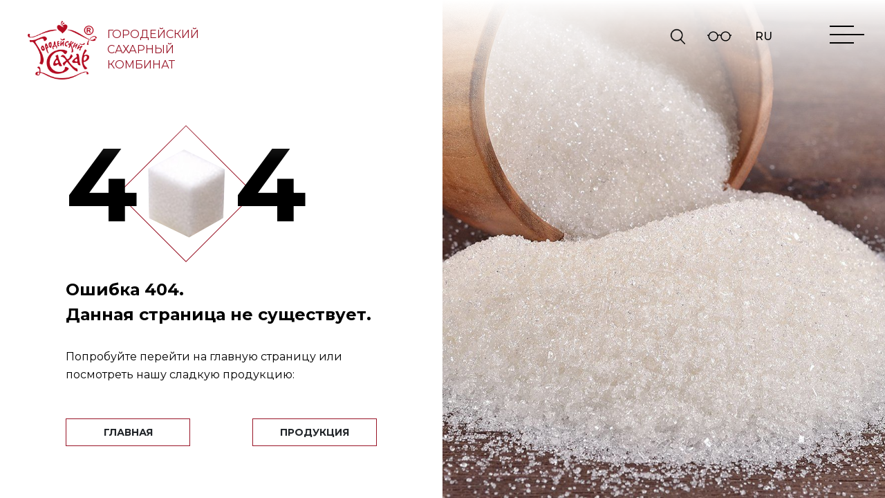

--- FILE ---
content_type: text/html; charset=UTF-8
request_url: https://gsr.by/product/sokovaya-produkciya/sok-berezovyj-s-shipovnikom-organicheskij
body_size: 28618
content:
<!DOCTYPE html>
<html lang="ru">
	<head><meta http-equiv="Content-Type" content="text/html; charset=utf-8">
		<!-- Required meta tags -->

		<meta name="viewport" content="width=device-width, initial-scale=1, shrink-to-fit=no">
		<meta name="csrf-token" content="VDFMzWm7OmAGCPkrkgMfoZSvSyegLwIHZSwoq4Zz">
	 <title></title>
		<meta name="description" content="">
		<meta name="keywords" content="">
		<link rel="shortcut icon" href="https://gsr.by/assets/images/src/favicon-gsr.jpg" type="image/x-icon">

        <link rel="preconnect" href="https://fonts.gstatic.com">
        <link href="https://fonts.googleapis.com/css2?family=Montserrat:wght@400;500;700&display=swap" rel="stylesheet">
        <link rel="stylesheet" type="text/css" href="https://gsr.by/assets/fonts/FontAwesomePro/css/all.css">
        <link rel="stylesheet" href="https://cdn.jsdelivr.net/npm/bootstrap@5.0.1/dist/css/bootstrap.min.css">
        <link rel="stylesheet" href="https://cdnjs.cloudflare.com/ajax/libs/slick-carousel/1.8.1/slick.min.css">

        <link rel="stylesheet" href="https://cdnjs.cloudflare.com/ajax/libs/animate.css/3.7.2/animate.min.css">
        <link rel="stylesheet" href="https://cdnjs.cloudflare.com/ajax/libs/fancybox/3.5.7/jquery.fancybox.min.css">
        <link rel="stylesheet" href="https://unpkg.com/aos@next/dist/aos.css" />
        <!-- 	<link rel="stylesheet" href="css/special.min.css"> -->
        <link rel="stylesheet" href="https://gsr.by/assets/css/slabo.css">
        <link rel="stylesheet" href="https://gsr.by/assets/css/style.css">



	</head>
	<body>
	    
	 <header class="header">
    <div class="row">
        <div class="col-3 col-xl-3 header-logo-wrap">
            <div class="header-logo">
                <a href="https://gsr.by">
                    <img src="/assets/images/src/logo.png" alt="">
                    <p>ГОРОДЕЙСКИЙ <br> САХАРНЫЙ <br> КОМБИНАТ</p>
                </a>

            </div>
        </div>
        <div class="col-4 col-xl-6 d-none d-xl-block header-wrap-menu" style="opacity:0;pointer-events:none;">
            <div class="row">
                <div class="col-12">
                    <ul class="header__top-menu li-group li-style">
                        <li><a href="https://gsr.by/partners/realizaciya">Партнерам</a></li>
                        <li><a href="https://gsr.by/stolbcovskij-filial">Столбцовский филиал</a></li>
                        <li><a href="https://gsr.by/entertainment/restoran-traktir-dlya-druzej">Ресторан</a></li>
                        <li><a href="https://gsr.by/entertainment/rc-bumerang">Боулинг</a></li>
                        <li><a href="http://hotel.gsr.by/" target="_blank">Гостиница<span><img src="/assets/images/src/exit-target.svg" alt=""></span></a></li>
                    </ul>
                </div>
            </div>
            <div class="row">
                <div class="col-12">
                    <ul class="header__main-menu li-group">
                        <li><a href="https://gsr.by/about/harakteristika-predpriyatiya">Предприятие</a></li>

                        <li><a href="https://gsr.by/products">Продукция</a></li>
                        <li><a href="https://gsr.by/information/news">Новости</a></li>
                        <li><a href="https://gsr.by/contacts">Контакты</a></li>
                    </ul>
                </div>
            </div>
        </div>
        <div class="col-9 col-xl-3 header-wrap-btn">
            <div class="header__group-buttons">
                <a href="" id="search" class="searh-btn">
                    <svg xmlns="http://www.w3.org/2000/svg" xmlns:xlink="http://www.w3.org/1999/xlink" width="35" height="36" viewBox="0 0 35 36">
                        <image id="search_3_" data-name="search (3)" width="35" height="36" xlink:href="[data-uri]"/>
                    </svg>

                </a>
                <a href="" id="sv_button" class="version-blind">
                    <svg version="1.1" id="Layer_1" xmlns="http://www.w3.org/2000/svg" xmlns:xlink="http://www.w3.org/1999/xlink" x="0px" y="0px"
                         viewBox="0 0 472.615 472.615" xml:space="preserve">
<g>
    <g>
        <path d="M472.615,205.774h-25.344c-12.797-37.99-48.686-65.462-90.935-65.462c-43.224,0-79.837,28.73-91.823,68.087
			c-7.582-5.011-17.305-8.115-28.211-8.115c-10.903,0-20.624,3.103-28.207,8.114c-11.989-39.357-48.608-68.085-91.831-68.085
			c-42.249,0-78.135,27.472-90.93,65.462H0v19.692h20.925c-0.403,3.565-0.656,7.175-0.656,10.846
			c0,52.933,43.063,95.99,95.995,95.99s96-43.058,96-95.99c0-0.552-0.073-1.085-0.083-1.635h0.069
			c0-6.952,9.88-14.702,24.053-14.702c14.178,0,24.053,7.75,24.053,14.702h0.073c-0.01,0.549-0.083,1.083-0.083,1.635
			c0,52.933,43.058,95.99,95.99,95.99s96-43.058,96-95.99c0-3.671-0.253-7.281-0.656-10.846h20.935V205.774z M116.264,312.611
			c-42.072,0-76.303-34.231-76.303-76.298c0-42.077,34.231-76.308,76.303-76.308c42.077,0,76.308,34.231,76.308,76.308
			C192.572,278.38,158.341,312.611,116.264,312.611z M356.337,312.611c-42.067,0-76.298-34.231-76.298-76.298
			c0-42.077,34.231-76.308,76.298-76.308c42.077,0,76.308,34.231,76.308,76.308C432.644,278.38,398.413,312.611,356.337,312.611z"/>
    </g>
</g>

</svg>


                </a>
                <div class="lang" id="lang">
                                            <a href="" class="lang-current">RU</a>
                                        <div class="langs-dropdown">
                        
                                                <a href="https://gsr.by/setlocale/ru" style="display:none">RU</a>
                                                                            <a href="https://gsr.by/setlocale/by">BY</a> 
                                                                            <a href="https://gsr.by/setlocale/en">EN</a> 
                                                                            <a href="https://gsr.by/setlocale/ar">Ar</a> 
                                            </div>

                </div>
                <div class="toggle-menu">
                    <div class="toggle-menu-wrap">
                        <div class="header__toggle-element">
                            <span></span>
                            <span></span>
                            <span></span>
                        </div>
                    </div>

                </div>


            </div>
        </div>
    </div>
</header>
<div class="section-menu">
    <div class="section-menu-wrap">
        <div class="row">
            <div class="col-3 col-xl-3 header-logo-wrap">
                <div class="header-logo">
                    <a href="https://gsr.by">
                        <img src="/assets/images/src/logo.png" alt="">
                        <p>ГОРОДЕЙСКИЙ <br> САХАРНЫЙ <br> КОМБИНАТ</p>
                    </a>

                </div>
            </div>
            <div class="col-4 col-xl-6 d-none d-xl-block header-wrap-menu" style="opacity:none;pointer-events:none;">
                <div class="row">
                    <div class="col-12">

                    </div>
                </div>
                <div class="row">
                    <div class="col-12">

                    </div>
                </div>
            </div>
            <div class="col-9 col-xl-3 header-wrap-btn">
                <div class="header__group-buttons">
                    <a href="" id="search" class="searh-btn">
                        <svg xmlns="http://www.w3.org/2000/svg" xmlns:xlink="http://www.w3.org/1999/xlink" width="35" height="36" viewBox="0 0 35 36">
                            <image id="search_3_" data-name="search (3)" width="35" height="36" xlink:href="[data-uri]"/>
                        </svg>

                    </a>
                    <a href="" id="sv_button" class="version-blind">
                        <svg version="1.1" id="Layer_1" xmlns="http://www.w3.org/2000/svg" xmlns:xlink="http://www.w3.org/1999/xlink" x="0px" y="0px"
                             viewBox="0 0 472.615 472.615" xml:space="preserve">
<g>
    <g>
        <path d="M472.615,205.774h-25.344c-12.797-37.99-48.686-65.462-90.935-65.462c-43.224,0-79.837,28.73-91.823,68.087
			c-7.582-5.011-17.305-8.115-28.211-8.115c-10.903,0-20.624,3.103-28.207,8.114c-11.989-39.357-48.608-68.085-91.831-68.085
			c-42.249,0-78.135,27.472-90.93,65.462H0v19.692h20.925c-0.403,3.565-0.656,7.175-0.656,10.846
			c0,52.933,43.063,95.99,95.995,95.99s96-43.058,96-95.99c0-0.552-0.073-1.085-0.083-1.635h0.069
			c0-6.952,9.88-14.702,24.053-14.702c14.178,0,24.053,7.75,24.053,14.702h0.073c-0.01,0.549-0.083,1.083-0.083,1.635
			c0,52.933,43.058,95.99,95.99,95.99s96-43.058,96-95.99c0-3.671-0.253-7.281-0.656-10.846h20.935V205.774z M116.264,312.611
			c-42.072,0-76.303-34.231-76.303-76.298c0-42.077,34.231-76.308,76.303-76.308c42.077,0,76.308,34.231,76.308,76.308
			C192.572,278.38,158.341,312.611,116.264,312.611z M356.337,312.611c-42.067,0-76.298-34.231-76.298-76.298
			c0-42.077,34.231-76.308,76.298-76.308c42.077,0,76.308,34.231,76.308,76.308C432.644,278.38,398.413,312.611,356.337,312.611z"/>
    </g>
</g>

</svg>


                    </a>
                                    <div class="lang" id="lang">
                                            <a href="" class="lang-current">RU</a>
                                        <div class="langs-dropdown">
                        
                                                <a href="https://gsr.by/setlocale/ru" style="display:none">RU</a>
                                                                            <a href="https://gsr.by/setlocale/by">BY</a> 
                                                                            <a href="https://gsr.by/setlocale/en">EN</a> 
                                                                            <a href="https://gsr.by/setlocale/ar">Ar</a> 
                                            </div>

                </div>
                    <div class="toggle-menu toggle-closed">
                        <div class="toggle-menu-wrap">
                            <!-- 							<div class="header__toggle-element">
                                                            <span></span>
                                                            <span></span>
                                                            <span></span>
                                                        </div> -->
                            <div class="header__toggle-element-open">
                                <span></span>
                                <span></span>
                            </div>
                        </div>

                    </div>


                </div>
            </div>
        </div>
        <div class="menu-wrap">
            <div class="container">
                <div class="menu-wrapper">
                    <div class="row w-100">
                        <div class="col-md-8">
                            <div class="row">
                                <div class="col-md-6 mb-5">
                                    <div class="header__top-menu-title">
                                        <a href="https://gsr.by/about">Предприятие</a>
                                    </div>
                                    <ul class="menu__group">
                                        <li><span><a href="https://gsr.by/about/obrashhenie-generalnogo-direktora">Обращение генерального директора</a></span></li>
                                        <li><span><a href="https://gsr.by/about/harakteristika-predpriyatiya">Характеристика предприятия </a></span></li>

                                        <li><span><a href="https://gsr.by/about/history-development">История развития</a></span></li>

                                        <li><span><a href="https://gsr.by/about/dostizheniya-i-nagrady">Достижения и награды</a></span></li>



                                        <li><span><a href="https://gsr.by/about/teams">Коллектив</a></span></li>
                                    </ul>
                                </div>
                                <div class="col-md-6 mb-5">
                                    <div class="header__top-menu-title">
                                        <a href="https://gsr.by/products">Продукция</a>
                                    </div>
                                    <ul class="menu__group">
                                        
                                            <li><span><a href="https://gsr.by/products/sahar">Сахар</a></span></li>
                                        
                                            <li><span><a href="https://gsr.by/products/fruktovaya-produkciya">Фруктовая продукция</a></span></li>
                                        
                                            <li><span><a href="https://gsr.by/products/sokovaya-produkciya">Соковая продукция</a></span></li>
                                        
                                            <li><span><a href="https://gsr.by/products/ovoshnaya-produkciya">Овощная продукция</a></span></li>
                                        
                                            <li><span><a href="https://gsr.by/products/pobochnaya-produkciya">Побочная продукция</a></span></li>
                                                                            </ul>
                                </div>
                                <div class="col-md-6 mb-5">
                                    <div class="header__top-menu-title">
                                        <a href="https://gsr.by/stolbcovskij-filial">Столбцовский филиал</a>
                                    </div>
                                    <div class="header__top-menu-title">
                                        <a href="http://hotel.gsr.by/">Гостиница «Гарадзейскi Фальварак»</a>
                                    </div>
                                                                            <div class="header__top-menu-title">
                                            <a href="https://gsr.by/entertainment/restoran-traktir-dlya-druzej">Ресторан «Трактиръ для друзей»</a>
                                        </div>
                                                                            <div class="header__top-menu-title">
                                            <a href="https://gsr.by/entertainment/rc-bumerang">Развлекательный центр «Бумеранг»</a>
                                        </div>
                                    

                                </div>
                                <div class="col-md-6 mb-5">
                                    <div class="header__top-menu-title">
                                        <a href="https://gsr.by/partners/realizaciya">Партнерам</a>
                                    </div>
                                    <div class="header__top-menu-title">
                                        <a href="https://gsr.by/contacts">Контакты</a>
                                    </div>
                                    <div class="header__top-menu-title">
                                        <a href="https://gsr.by/site-map">Карта сайта</a>
                                    </div>

                                </div>
                            </div>
                        </div>
                        <div class="col-md-4 mb-5">
                            <div class="header__top-menu-title">
                                <a href="https://gsr.by/information">Информация</a>
                            </div>
                            <ul class="menu__group">
                                <li><span><a href="https://gsr.by/information/news">Новости</a></li>
                                <li><span><a href="https://gsr.by/information/representations">Наши представительства в других странах</a></span></li>
                                <li><span><a href="https://gsr.by/partners">Для акционера</a></span></li>
                                <li><span><a href="https://gsr.by/partners/realizaciya">Продажа оборудования</a></span></li>
                                <li><span><a href="https://gsr.by/information/borba-s-korrupcziej">Борьба с коррупцией</a></span></li>
                                <li><span><a href="https://gsr.by/information/priem-grazhdan">График приема граждан</a></span></li>
                                <li><span><a href="https://gsr.by/information/vakansii">Вакансии</a></span></li>
                                <li><span><a href="https://gsr.by/information/certificates">Сертификаты, Декларации и Свидетельства</a></span></li>
                            </ul>
                        </div>
                    </div>
                </div>
            </div>

        </div>
        <div class="menu__bottom-block">
            <div class="row">
                <div class="col-md-6">
                    <p>Тел.: <strong>+375 1770 62 524</strong></p>
                    <p>E-mail: <strong>info@gsr.by, marketing@gsr.by</strong></p>
                </div>
                <div class="col-md-6">
                                            <a href="https://gsr.by/media/2052/ewGd941it3densfCsBd6pvvA2ayH5YHPWkmcGTgm.pdf" class="btn btn-2" download>СКАЧАТЬ ПРАЙС</a>
                                    </div>
                <div class="col-md-12">
                    <div class="block-social">

                        <a href="https://www.instagram.com/gsrby_official/?hl=ru" class="social-icon" target="_blank">
        <svg xmlns="http://www.w3.org/2000/svg" viewBox="0 0 28.596 28.596">
            <g id="instagram_8_" data-name="instagram (8)" transform="translate(0.501 -4.021)">
                <path id="Контур_3373" data-name="Контур 3373" d="M20.125,0H7.469A7.478,7.478,0,0,0,0,7.47V20.126a7.478,7.478,0,0,0,7.47,7.47H20.125a7.478,7.478,0,0,0,7.47-7.47V7.47A7.478,7.478,0,0,0,20.125,0Z" transform="translate(0 4.521)" fill="none" stroke="#991426" stroke-miterlimit="10" stroke-width="1"/>
                <path id="Контур_3374" data-name="Контур 3374" d="M123.815,129.742a5.928,5.928,0,1,1,5.928-5.928A5.934,5.934,0,0,1,123.815,129.742Zm0,0" transform="translate(-110.018 -105.496)" fill="none" stroke="#991426" stroke-miterlimit="10" stroke-width="1"/>
                <path id="Контур_3375" data-name="Контур 3375" d="M361.067,70.584a1.208,1.208,0,1,1,1.208-1.208A1.209,1.209,0,0,1,361.067,70.584Zm0,0" transform="translate(-339.545 -59.053)" fill="none" stroke="#991426" stroke-miterlimit="10" stroke-width="1"/>
            </g>
        </svg>
    </a>
    <a href="https://m.facebook.com/gsr.byy/" class="social-icon" target="_blank">
        <svg xmlns="http://www.w3.org/2000/svg" viewBox="0 0 19.434 37.865">
            <path id="facebook_6_" data-name="facebook (6)" d="M21.256,6.121h3.365V.26a43.458,43.458,0,0,0-4.9-.26c-4.852,0-8.176,3.052-8.176,8.662v5.163H6.187v6.553h5.355V36.865h6.565V20.379h5.138l.816-6.553H18.105V9.312c0-1.894.512-3.19,3.15-3.19Z" transform="translate(-5.687 0.5)" fill="none" stroke="#991426" stroke-miterlimit="10" stroke-width="1"/>
        </svg>
    </a>
    <a href="https://vk.com/gsr_by" class="social-icon" target="_blank">
        <svg xmlns="http://www.w3.org/2000/svg"  viewBox="0 0 43.233 25.635">
            <path id="vk_6_" data-name="vk (6)" d="M35.043,19.126c-.683-.862-.487-1.246,0-2.017.009-.009,5.645-7.8,6.226-10.438l0,0c.289-.963,0-1.67-1.4-1.67H35.259a1.982,1.982,0,0,0-2.008,1.286,37.767,37.767,0,0,1-5.677,9.275c-1.073,1.054-1.57,1.392-2.156,1.392-.289,0-.737-.338-.737-1.3V6.67c0-1.154-.329-1.67-1.3-1.67H16.12a1.1,1.1,0,0,0-1.175,1.04c0,1.094,1.663,1.346,1.835,4.425v6.681c0,1.464-.266,1.733-.855,1.733-1.57,0-5.379-5.65-7.637-12.117C7.832,5.509,7.387,5,6.2,5H1.584C.266,5,0,5.609,0,6.288c0,1.2,1.57,7.167,7.3,15.05,3.818,5.381,9.2,8.3,14.088,8.3,2.94,0,3.3-.648,3.3-1.761,0-5.142-.266-5.627,1.207-5.627.683,0,1.858.338,4.6,2.933,3.137,3.078,3.653,4.455,5.409,4.455h4.617c1.316,0,1.983-.648,1.6-1.925C41.244,25.023,35.31,19.5,35.043,19.126Z" transform="translate(0.5 -4.5)" fill="none" stroke="#991426" stroke-miterlimit="10" stroke-width="1"/>
        </svg>
    </a>
    <a href="https://m.ok.ru/group/55253855240282/album/878670904666" class="social-icon" target="_blank">
        <svg xmlns="http://www.w3.org/2000/svg" viewBox="0 0 25.841 41.011">
            <g id="odnoklassniki_1_" data-name="odnoklassniki (1)" transform="translate(-95.737 0.5)">
                <path id="Контур_3376" data-name="Контур 3376" d="M128.337,21.528a10.764,10.764,0,1,0-10.764-10.764A10.764,10.764,0,0,0,128.337,21.528Zm0-16.56a5.8,5.8,0,1,1-5.8,5.8A5.8,5.8,0,0,1,128.337,4.968Z" transform="translate(-19.68 0)" fill="none" stroke="#991426" stroke-width="1"/>
                <path id="Контур_3377" data-name="Контур 3377" d="M119.2,265.211a4.17,4.17,0,0,0,1.876-3.478,3,3,0,0,0-1.684-2.741,3.146,3.146,0,0,0-3.312.311,12.6,12.6,0,0,1-14.846,0,3.163,3.163,0,0,0-3.312-.311,3.007,3.007,0,0,0-1.686,2.739,4.175,4.175,0,0,0,1.876,3.478,19.117,19.117,0,0,0,4.852,2.318q.437.136.9.252l-5,4.894a3.312,3.312,0,0,0,4.613,4.754l.081-.081,5.1-5.279,5.11,5.289a3.312,3.312,0,0,0,4.758-4.609l-.081-.081-5-4.889q.465-.119.906-.253A19.047,19.047,0,0,0,119.2,265.211Z" transform="translate(0 -238.582)" fill="none" stroke="#991426" stroke-width="1"/>
            </g>
        </svg>
    </a>

                    </div>
                </div>
            </div>
        </div>
        <div class="container">
            <div class="copy">
                <div>© 2025 ГОРОДЕЙСКИЙ САХАРНЫЙ КОМБИНАТ</div>
            </div>
        </div>
    </div>

</div>
<div class="section-search">
    <div class="search-wrap">
        <span class="search-close"><img src="/assets/images/src/close.svg" alt=""></span>
        <div class="container">
            <div class="row">
                <div class="col-md-12">
                    <form action="https://gsr.by/search"  method="GET">
                        <div class="search-input">
                            <input id="navbar-search-input" name="search" class="search-field" placeholder="">
                            <label for="navbar-search-input">Поиск <span>(после ввода поискового запроса нажмите Enter)</span></label>
                        </div>
                    </form>
                </div>
            </div>
        </div>

    </div>
</div>




	<div class="section-search">
		<div class="search-wrap">
			<span class="search-close"><img src="./images/src/close.svg" alt=""></span>
			<div class="container">
				<div class="row">
					<div class="col-md-12">
						<form action="">
							<input id="navbar-search-input" class="search-field" placeholder="Поиск">
						</form>
					</div>
				</div>
			</div>
			
		</div>
	</div>
	<div class="section-search">
		<div class="search-wrap">
			<span class="search-close"><img src="./images/src/close.svg" alt=""></span>
			<div class="container">
				<div class="row">
					<div class="col-md-12">
						<form action="">
							<input id="navbar-search-input" class="search-field" placeholder="Поиск">
						</form>
					</div>
				</div>
			</div>
			
		</div>
	</div>

	<div class="page__error">
		<div class="page__error-content">
			<div class="block">
				<div class="block-error-title">
					<span>4</span>
					<span><img src="/assets/images/src/sugar-img.png" alt="sugar-img"></span>
					<span>4</span>
				</div>
				<h2>Ошибка 404.<br> Данная страница не существует.</h2>
				<p>Попробуйте перейти на главную страницу или посмотреть нашу сладкую продукцию:</p>
				<div class="block-error-btn">
					<a href="https://gsr.by" class="btn-border btn">Главная</a>
					<a href="https://gsr.by/products" class="btn-border btn">Продукция</a>
				</div>
			</div>
		</div>
		<div class="page__error-img">
			<img src="/assets/images/src/error_page_img.jpg" alt="">
		</div>
	</div>

<script src="https://cdnjs.cloudflare.com/ajax/libs/jquery/3.4.1/jquery.min.js"></script>
<script src="https://cdnjs.cloudflare.com/ajax/libs/slick-carousel/1.8.1/slick.min.js"></script>
<script src="https://cdn.jsdelivr.net/npm/bootstrap@4.6.0/dist/js/bootstrap.min.js"></script>
<script src="https://api-maps.yandex.ru/2.1/?apikey=ваш API-ключ&lang=ru_RU" type="text/javascript">
</script>
<script src="https://cdnjs.cloudflare.com/ajax/libs/jquery.maskedinput/1.4.1/jquery.maskedinput.min.js"></script>
<script src="https://unpkg.com/aos@next/dist/aos.js"></script>
<script src="https://gsr.by/assets/js/cookie.js"></script>
<script src="https://gsr.by/assets/js/slabo.js"></script>

<script src="https://gsr.by/assets/js/slider.js"></script>
<script src="https://cdnjs.cloudflare.com/ajax/libs/fancybox/3.5.7/jquery.fancybox.min.js"></script>
<script type="text/javascript">
    $(document).ready(function() {
        $(".fancybox").fancybox();
    });
</script>

<script src="https://gsr.by/assets/js/app.js"></script>
</body>
</html>

--- FILE ---
content_type: text/css
request_url: https://gsr.by/assets/css/slabo.css
body_size: 63882
content:


@font-face {
  font-family: "Icons";
  src: url/assets/templates/site/slabo/fonts/icomoon.eot?#iefix) format("embedded-opentype"),url/assets/templates/site/slabo/fonts/icomoon.woff) format("woff"),url/assets/templates/site/slabo/fonts/icomoon.ttf) format("truetype"),url/assets/templates/site/slabo/fonts/icomoon.svg#Icons) format("svg");
  font-style: normal;
  font-weight: normal;
  font-display: swap;
}

@font-face {
  font-family: "Plumb";
  src: url(/assets/templates/site/slabo/fonts/plumb-medium.eot?#iefix)
      format("embedded-opentype"),
    url(/assets/templates/site/slabo/fonts/plumb-medium.woff) format("woff"),
    url(/assets/templates/site/slabo/fonts/plumb-medium.ttf) format("truetype"),
    url(/assets/templates/site/slabo/fonts/plumb-medium.svg#Plumb) format("svg");
  font-weight: normal;
  font-style: normal;
  font-display: swap;
}

@font-face {
  font-family: "Plumb";
  src: url(/assets/templates/site/slabo/fonts/plumb-light.eot?#iefix)
      format("embedded-opentype"),
    url(/assets/templates/site/slabo/fonts/plumb-light.woff) format("woff"),
    url(/assets/templates/site/slabo/fonts/plumb-light.ttf) format("truetype"),
    url(/assets/templates/site/slabo/fonts/plumb-light.svg#Plumb) format("svg");
  font-weight: 300;
  font-style: normal;
  font-display: swap;
}

@font-face {
  font-family: "Plumb";
  src: url(/assets/templates/site/slabo/fonts/plumb-bold.eot?#iefix)
      format("embedded-opentype"),
    url(/assets/templates/site/slabo/fonts/plumb-bold.woff) format("woff"),
    url(/assets/templates/site/slabo/fonts/plumb-bold.ttf) format("truetype"),
    url(/assets/templates/site/slabo/fonts/plumb-bold.svg#Plumb) format("svg");
  font-weight: bold;
  font-style: normal;
  font-display: swap;
}

@font-face {
  font-family: "PT Sans";
  font-style: normal;
  font-weight: 400;
  font-display: swap;
  src: local("PT Sans"), local("PTSans-Regular"),
    url(https://fonts.gstatic.com/s/ptsans/v11/jizaRExUiTo99u79D0-ExdGM.woff2)
      format("woff2");
  unicode-range: U+0460-052F, U+1C80-1C88, U+20B4, U+2DE0-2DFF, U+A640-A69F,
    U+FE2E-FE2F;
}
@font-face {
  font-family: "PT Sans";
  font-style: normal;
  font-weight: 400;
  font-display: swap;
  src: local("PT Sans"), local("PTSans-Regular"),
    url(https://fonts.gstatic.com/s/ptsans/v11/jizaRExUiTo99u79D0aExdGM.woff2)
      format("woff2");
  unicode-range: U+0400-045F, U+0490-0491, U+04B0-04B1, U+2116;
}

@font-face {
  font-family: "PT Sans";
  font-style: normal;
  font-weight: 400;
  font-display: swap;
  src: local("PT Sans"), local("PTSans-Regular"),
    url(https://fonts.gstatic.com/s/ptsans/v11/jizaRExUiTo99u79D0yExdGM.woff2)
      format("woff2");
  unicode-range: U+0100-024F, U+0259, U+1E00-1EFF, U+2020, U+20A0-20AB,
    U+20AD-20CF, U+2113, U+2C60-2C7F, U+A720-A7FF;
}
@font-face {
  font-family: "PT Sans";
  font-style: normal;
  font-weight: 400;
  font-display: swap;
  src: local("PT Sans"), local("PTSans-Regular"),
    url(https://fonts.gstatic.com/s/ptsans/v11/jizaRExUiTo99u79D0KExQ.woff2)
      format("woff2");
  unicode-range: U+0000-00FF, U+0131, U+0152-0153, U+02BB-02BC, U+02C6, U+02DA,
    U+02DC, U+2000-206F, U+2074, U+20AC, U+2122, U+2191, U+2193, U+2212, U+2215,
    U+FEFF, U+FFFD;
}
@font-face {
  font-family: "PT Sans";
  font-style: normal;
  font-weight: 700;
  font-display: swap;
  src: local("PT Sans Bold"), local("PTSans-Bold"),
    url(https://fonts.gstatic.com/s/ptsans/v11/jizfRExUiTo99u79B_mh0OOtLQ0Z.woff2)
      format("woff2");
  unicode-range: U+0460-052F, U+1C80-1C88, U+20B4, U+2DE0-2DFF, U+A640-A69F,
    U+FE2E-FE2F;
}

@font-face {
  font-family: "PT Sans";
  font-style: normal;
  font-weight: 700;
  font-display: swap;
  src: local("PT Sans Bold"), local("PTSans-Bold"),
    url(https://fonts.gstatic.com/s/ptsans/v11/jizfRExUiTo99u79B_mh0OqtLQ0Z.woff2)
      format("woff2");
  unicode-range: U+0400-045F, U+0490-0491, U+04B0-04B1, U+2116;
}
@font-face {
  font-family: "PT Sans";
  font-style: normal;
  font-weight: 700;
  font-display: swap;
  src: local("PT Sans Bold"), local("PTSans-Bold"),
    url(https://fonts.gstatic.com/s/ptsans/v11/jizfRExUiTo99u79B_mh0OCtLQ0Z.woff2)
      format("woff2");
  unicode-range: U+0100-024F, U+0259, U+1E00-1EFF, U+2020, U+20A0-20AB,
    U+20AD-20CF, U+2113, U+2C60-2C7F, U+A720-A7FF;
}
@font-face {
  font-family: "PT Sans";
  font-style: normal;
  font-weight: 700;
  font-display: swap;
  src: local("PT Sans Bold"), local("PTSans-Bold"),
    url(https://fonts.gstatic.com/s/ptsans/v11/jizfRExUiTo99u79B_mh0O6tLQ.woff2)
      format("woff2");
  unicode-range: U+0000-00FF, U+0131, U+0152-0153, U+02BB-02BC, U+02C6, U+02DA,
    U+02DC, U+2000-206F, U+2074, U+20AC, U+2122, U+2191, U+2193, U+2212, U+2215,
    U+FEFF, U+FFFD;
}


.icon--phone-receiver:before,
.icon--edit-document:before,
.icon--help-button:before,
.icon--angle-up2:before,
.access .access-up:before,
.icon--quote:before,
.icon--star:before,
.icon--star-full:before,
.icon--search:before,
.icon--info:before,
.icon--binding:before,
.icon--24_7:before,
.icon--eye:before,
.icon--settings:before,
.a-settings .a-settings-icon:after,
.icon--angle-down:before,
.icon--facebook:before,
.icon--instagram:before,
.icon--vk:before,
.icon--youtube:before,
.icon--odnoklassniki:before,
.icon--slider-array-left:before,
.icon--check:before,
.icon--check_circle:before,
.icon--close_circle:before,
.icon--slider-array-right:before,
.icon--edit:before,
.icon--rd-edit:before,
.icon--app-store:before,
.icon--google-play:before,
.icon--telegram:before,
.icon--mailbox:before,
.icon--media-play:before,
.icon--doc:before,
.icon--jpg:before,
.icon--pdf:before,
.icon--png:before,
.icon--ppt:before,
.icon--rar:before,
.icon--xls:before,
.icon--ods:before,
.icon--odt:before,
.icon--zip:before,
.icon--txt:before,
.icon--download-arrow:before,
.icon--date:before,
.icon--camera-retro:before,
.icon--angle-right:before {
  font-family: "Icons";
  -webkit-font-smoothing: antialiased;
  -moz-osx-font-smoothing: grayscale;
  font-style: normal;
  font-variant: normal;
  font-weight: normal;
  text-decoration: none;
  text-transform: none;
}
.icon--phone-receiver:before {
  content: "\E900";
}
.icon--edit-document:before {
  content: "\E902";
}
.icon--help-button:before {
  content: "\E903";
}
.icon--angle-up2:before,
.access .access-up:before {
  content: "\E90D";
}
.icon--quote:before {
  content: "\EA01";
}
.icon--star:before {
  content: "\EA02";
}
.icon--star-full:before {
  content: "\EA03";
}
.icon--search:before {
  content: "\EA04";
}
.icon--info:before {
  content: "\EA05";
}
.icon--binding:before {
  content: "\EA06";
}
.icon--24_7:before {
  content: "\EA07";
}
.icon--eye:before {
  content: "\EA08";
}

.icon--settings:before,
.a-settings .a-settings-icon:after {
  content: "\EA09";
}
.icon--angle-down:before {
  content: "\EA0A";
}
.icon--facebook:before {
  content: "\EA0B";
}
.icon--instagram:before {
  content: "\EA0C";
}
.icon--vk:before {
  content: "\EA0D";
}
.icon--youtube:before {
  content: "\EA0E";
}
.icon--odnoklassniki:before {
  content: "\EA0F";
}
.icon--slider-array-left:before {
  content: "\EA10";
}
.icon--check:before {
  content: "\EA11";
}
.icon--check_circle:before {
  content: "\EA12";
}
.icon--close_circle:before {
  content: "\EA13";
}
.icon--slider-array-right:before {
  content: "\EA14";
}
.icon--edit:before {
  content: "\EA15";
}
.icon--rd-edit:before {
  content: "\EA16";
}
.icon--app-store:before {
  content: "\EA17";
}
.icon--google-play:before {
  content: "\EA18";
}
.icon--telegram:before {
  content: "\EA19";
}
.icon--mailbox:before {
  content: "\EA1A";
}
.icon--media-play:before {
  content: "\EA1B";
}
.icon--doc:before {
  content: "\EA1C";
}
.icon--jpg:before {
  content: "\EA1D";
}
.icon--pdf:before {
  content: "\EA1E";
}
.icon--png:before {
  content: "\EA1F";
}
.icon--ppt:before {
  content: "\EA20";
}
.icon--rar:before {
  content: "\EA21";
}
.icon--xls:before {
  content: "\EA22";
}
.icon--ods:before {
  content: "\EA23";
}
.icon--odt:before {
  content: "\EA24";
}
.icon--zip:before {
  content: "\EA25";
}
.icon--txt:before {
  content: "\EA26";
}
.icon--download-arrow:before {
  content: "\EA27";
}
.icon--date:before {
  content: "\EA28";
}
.icon--camera-retro:before {
  content: "\F083";
}
.icon--angle-right:before {
  content: "\F105";
}
.icon {
  font-style: normal;
}
.access .access-up,
.access .access-up:before,
.a-images a span,
.a-images a .image-bar,
.a-settings .a-settings-icon {
  -moz-transition-duration: 0.2s;
  -webkit-transition-duration: 0.2s;
  -ms-transition-duration: 0.2s;
  -o-transition-duration: 0.2s;
  transition-duration: 0.2s;
}
.access,
.access .access-up,
.a-colors a,
.a-images a,
.a-images a span,
.a-settings .a-settings-icon {
  -webkit-box-sizing: border-box;
  -moz-box-sizing: border-box;
  box-sizing: border-box;
}
.a-colors a {
  -webkit-border-radius: 2px;
  -moz-border-radius: 2px;
  border-radius: 2px;
}
.access .access-up,
.a-images a,
.a-images a .image-bar,
.a-settings .a-settings-icon,
.font-family,
.letter-spacing {
  -webkit-border-radius: 3px;
  -moz-border-radius: 3px;
  border-radius: 3px;
}
.sv_theme .navbar-tel .call {
  filter: progid:DXImageTransform.Microsoft.Alpha(opacity=70);
  -moz-opacity: 0.7;
  -khtml-opacity: 0.7;
  opacity: 0.7;
}
body .access--down .access-up:before {
  -webkit-transform: rotate(0deg);
  -moz-transform: rotate(0deg);
  -ms-transform: rotate(0deg);
  -o-transform: rotate(0deg);
  transform: rotate(0deg);
}
.a-fontsize a:hover:after,
.fontsize-small a.a-fontsize-small:after,
.fontsize-normal a.a-fontsize-normal:after,
.fontsize-big a.a-fontsize-big:after,
.a-colors a:after {
  -webkit-transform: rotate(45deg);
  -moz-transform: rotate(45deg);
  -ms-transform: rotate(45deg);
  -o-transform: rotate(45deg);
  transform: rotate(45deg);
}
.access .access-up:before {
  -webkit-transform: rotate(180deg);
  -moz-transform: rotate(180deg);
  -ms-transform: rotate(180deg);
  -o-transform: rotate(180deg);
  transform: rotate(180deg);
}
.text_only {
  padding: 0;
  margin: 0;
  height: 54px;
  display: none;
}
.sv_theme .text_only {
  display: block;
}
.access {
  min-height: 55px;
  background: #efefef;
  font-size: 0.8125rem;
  color: #000;
  position: fixed;
  top: 0;
  z-index: 2001;
  text-transform: uppercase;
  width: 100%;
  border-bottom: 1px solid #000;
  padding-top: 4px;
  font-size: 0;
  max-height: none;
  text-align: center;
  font-family: "Pt Sans", sans-serif;
  display: none;
  padding-left: 15px;
  padding-right: 15px;
}
.sv_theme .access {
  display: block;
}
.admin-menu .access {
  margin-top: 29px;
}
.access a {
  outline: none;
}
.access dl {
  margin: 0;
}
.access .container {
  position: relative;
}
.access .access-up {
  position: absolute;
  top: 0;
  right: 15px;
  width: 30px;
  height: 31px;
  display: none;
  font-size: 1.25rem;
  background: #010101;
  color: #fff;
  text-align: center;
  vertical-align: middle;
  line-height: 33px;
  margin-top: 13px;
  cursor: pointer;
}
.access .access-up:before {
  display: inline-block;
}
.access--oversize {
  padding-right: 65px;
}
.access--oversize .access-up {
  display: block;
}
body .access--down .access-up {
  line-height: 29px;
}
.a-fontsize {
  padding-top: 1px;
  padding-top: 14px;
  display: inline-block;
  font-size: 0.8125rem;
}
.a-fontsize dt,
.a-fontsize dd {
  float: left;
  margin: 0;
}
.a-fontsize dt {
  margin: 0;
  padding: 0;
  text-shadow: #fff 0 1px 0;
  padding-right: 13px;
}
.a-fontsize a {
  text-decoration: none;
  height: 29px;
  margin-left: 2px;
  display: inline-block;
  float: left;
  position: relative;
  top: -5px;
  line-height: 1.8125rem;
  font-weight: bold;
  text-align: center;
  padding: 0 5px;
  color: #000;
}
.a-fontsize a:hover,
.fontsize-small a.a-fontsize-small,
.fontsize-normal a.a-fontsize-normal,
.fontsize-big a.a-fontsize-big {
  color: #fff !important;
  background: #991426;
}
.a-fontsize a:hover:after,
.fontsize-small a.a-fontsize-small:after,
.fontsize-normal a.a-fontsize-normal:after,
.fontsize-big a.a-fontsize-big:after {
  content: "";
  width: 7px;
  height: 7px;
  position: absolute;
  bottom: -4px;
  left: 50%;
  margin-left: -3px;
  background: #991426;
}
.a-fontsize-small {
  font-size: 1.375rem;
}
.a-fontsize-normal {
  font-size: 1.75rem;
}
.a-fontsize-big {
  font-size: 2.5rem;
}
.a-colors {
  padding-top: 13px;
  display: inline-block;
  width: 200px;
  font-size: 0.8125rem;
  position: relative;
  top: 2px;
}
.access .a-colors {
  margin-left: 13px;
}
.a-colors dt {
  text-shadow: #fff 0 1px 0;
  float: left;
  margin-right: 10px;
}
.a-colors dd {
  float: left;
  margin: 0;
}
.a-colors a {
  height: 31px;
  margin-left: 5px;
  display: inline;
  float: left;
  position: relative;
  top: -5px;
  text-decoration: none;
  width: 30px;
  text-align: center;
  line-height: 1.75rem;
  border: 1px solid;
  font-size: 0.625rem;
}
.a-colors a:after {
  content: "";
  width: 7px;
  height: 7px;
  position: absolute;
  bottom: -4px;
  left: 50%;
  margin-left: -3px;
  border-bottom: 1px solid #010101;
  border-right: 1px solid #010101;
  display: none;
}
.a-colors a:hover:after {
  display: block;
}
.a-colors a.a-color1 {
  border-color: #010101;
  background: #efefef;
  color: #010101;
}
.a-colors a.a-color1:after {
  background: #efefef;
}
.color1 .a-colors a.a-color1:after {
  display: block;
}
.a-colors a.a-color2 {
  border-color: #010101;
  background: #010101;
  color: #fff !important;
}
.a-colors a.a-color2:after {
  background: #010101;
}
.color2 .a-colors a.a-color2:after {
  display: block;
}
.a-colors a.a-color3 {
  border-color: #22496a;
  background: #9dd1ff;
  color: #1d5584;
}
.a-colors a.a-color3:after {
  background: #9dd1ff;
}
.color3 .a-colors a.a-color3:after {
  display: block;
}
.a-images {
  padding-top: 13px;
  display: inline-block;
  font-size: 0.8125rem;
}
.a-images dt {
  text-shadow: #fff 0 1px 0;
  float: left;
  margin-right: 10px;
  padding-top: 1px;
}
.a-images dd {
  float: left;
  margin: 0;
}
.a-images a {
  height: 30px;
  margin-left: 5px;
  display: inline;
  float: left;
  position: relative;
  top: -5px;
  text-decoration: none;
  width: 90px;
  background: #fff;
  overflow: hidden;
  white-space: nowrap;
  -webkit-box-shadow: 0 1px 1px #010101;
  -moz-box-shadow: 0 1px 1px #010101;
  box-shadow: 0 1px 1px #010101;
}
.a-images a span {
  width: 100%;
  display: inline-block;
  line-height: 1.875rem;
  padding: 0 10px;
  font-size: 0.6875rem;
}
.a-images a .icon-off {
  background: #010101;
  color: #fff;
  text-align: left;
}
.imagesoff .a-images a .icon-off {
  margin-left: -100%;
}
.a-images a .icon-on {
  background: #fff;
  color: #010101;
  text-align: right;
}
.a-images a .image-bar {
  width: 30px;
  height: 25px;
  background: #991426;
  color: #010101;
  position: absolute;
  top: 2px;
  left: 59px;
  display: block;
}
.imagesoff .a-images a .image-bar {
  left: 1px;
}
.a-images a .image-bar:before,
.a-images a .image-bar:after {
  content: "";
  position: absolute;
  top: 10px;
  height: 5px;
  border-left: 1px solid #fff;
  border-right: 1px solid #fff;
  width: 4px;
}
.a-images a .image-bar:before {
  left: 12px;
}
.a-images a .image-bar:after {
  left: 15px;
}
.a-search,
.a-settings {
  margin-top: 4px;
  padding-top: 0;
  padding-bottom: 8px;
  text-shadow: #fff 0 1px 0;
  margin-left: 13px;
  display: inline-block;
  padding-top: 7px;
  margin-left: 62px;
  vertical-align: top;
  font-size: 0.8125rem;
}
.a-search a,
.a-settings a,
.a-search a:hover,
.a-settings a:hover {
  color: #000;
  font-size: 0.8125rem;
}
.a-search {
  background: url(/sites/all/themes/emc/img/access/a-search.png) no-repeat 100%
    0;
}
.a-settings .a-settings-icon {
  display: inline-block;
  font-size: 1.25rem;
  width: 30px;
  height: 31px;
  line-height: 1.8125rem;
  background: #010101;
  color: #fff;
  text-align: center;
  vertical-align: middle;
  margin-left: 20px;
  margin-top: -2px;
}
.a-settings a {
  text-decoration: none;
}
.popped {
  border: 2px solid #000;
  background: #9ed1ff;
  position: absolute;
  left: 0;
  right: 0;
  max-width: 883px;
  z-index: 100;
  padding: 13px 21px 23px 21px;
  color: #063462;
  font-size: 1.25rem;
  font-weight: bold;
  display: none;
  margin: 0 auto;
}
.access .popped a {
  color: #063462;
}
.popped h2,
.popped .h2 {
  font-size: 44px;
  margin-bottom: 15px;
}
.popped p span {
  font-weight: normal;
}
.choose-font-family {
  margin-bottom: 10px;
}
#serif {
  font-family: "Times New roman", serif;
}
.font-family,
.letter-spacing {
  padding: 2px 4px;
  border: 1px solid #063462;
  text-decoration: none;
  color: #063462;
}
.here.font-family,
.here.letter-spacing,
.spacing-small #spacing-small,
.spacing-normal #spacing-normal,
.spacing-big #spacing-big,
.serif #serif,
.sans-serif #sans-serif {
  background: #063462;
  color: #9ed1ff;
}
.choose-letter-spacing {
  margin-bottom: 1em;
}
#out #spacing-small {
  letter-spacing: 0px;
}
#out #spacing-normal {
  letter-spacing: 2px;
}
#out #spacing-big {
  letter-spacing: 5px;
}
.choose-colors {
  font-size: 1.375rem;
  list-style: none;
}
.choose-colors a {
  display: block;
  padding: 10px 22px;
  text-decoration: none;
  zoom: 1;
}
.choose-colors a span {
  display: none;
}
#color1 a {
  color: #000;
  background: #fff;
}
#color2 a {
  color: #fff;
  background: #000;
}
#color3 a {
  color: #063462;
  background: #9dd1ff;
  border: 6px solid #063462;
  padding: 4px 16px;
}
#color4 a {
  color: #4d4b43;
  background: #f7f3d6;
}
#color5 a {
  color: #a9e44d;
  background: #3b2716;
}
.color1 #color1 span,
.color2 #color2 span,
.color3 #color3 span,
.color4 #color4 span,
.color5 #color5 span {
  display: inline;
  margin-right: 5px;
}
.saveit {
  width: 100%;
  overflow: hidden;
  font-size: 1.375rem;
  font-weight: bold;
  margin-top: 15px;
  padding: 5px 0;
}
#out .saveit a {
  float: right;
  border: 4px solid #063462;
  text-decoration: none;
  color: #9dd1ff;
  background: #063462;
  margin-left: 28px;
  display: inline;
}
.saveit a span {
  padding: 6px 14px;
  border: 2px solid #9dd1ff;
  float: left;
}
.sv_theme {
}
.sv_theme .navbar-sticky {
  top: 54px;
}
.sv_theme .admin-menu .navbar-sticky {
  top: 83px;
}
.sv_theme .admin-menu .mobile-nav-block {
  top: 83px;
}
.sv_theme.imagesoff .page-content img {
  display: none;
}
.sv_theme.imagesoff .page-content .contact-map img {
  display: block;
}
.sv_theme.imagesoff .doctor-item {
  width: 199px;
}
.sv_theme.fontsize-small {
  font-size: 0.75rem;
}
.sv_theme .fontsize-normal {
  font-size: 1rem;
}
.sv_theme.fontsize-big {
  font-size: 1.4375rem;
}
.sv_theme.fontsize-big .page-content {
}
.sv_theme.fontsize-big .page-content .parking {
  padding-bottom: 70px;
}
.sv_theme.fontsize-big .page-content .contacts-container .swiper-slide .pseudo {
  float: none;
  margin-top: 10px;
  display: block;
}
.sv_theme.spacing-normal .page,
.sv_theme.spacing-normal .popped {
  letter-spacing: 2px;
}
.sv_theme.spacing-big .page,
.sv_theme.spacing-big .popped {
  letter-spacing: 5px;
}
.sv_theme.sans-serif .page,
.sv_theme.sans-serif .nav a,
.sv_theme.sans-serif .subnav a,
.sv_theme.sans-serif .footer,
.sv_theme.sans-serif #out h2,
.sv_theme.sans-serif #out .h2,
.sv_theme.sans-serif .popped {
  font-family: Arial, sans-serif;
}
.sv_theme.serif .popped {
  font-family: Arial, sans-serif;
}
.sv_theme .page-content {
  padding-top: 55px;
}
.sv_theme .configurator__total--sticky {
  top: 128px !important;
}
.sv_theme.admin-menu .configurator__total--sticky {
  top: 158px !important;
}
.sv_theme.color1 body {
  color: #000;
  background: #fff;
}
/*.sv_theme.color1 a,
.sv_theme.color1 a:visited,
.sv_theme.color1 p a:visited,
.sv_theme.color1 .tabs-content .colored-list ul li a {
  color: #000;
}*/
/*.sv_theme.color1 a:hover,
.sv_theme.color1 a:visited:hover,
.sv_theme.color1 p a:visited:hover,
.sv_theme.color1 .tabs-content .colored-list ul li a:hover {
  color: #fff;

}*/
.sv_theme.color1 .header .logo .st0 {
  fill: #000;
}
.sv_theme.color1 .header .logo .st1 {
  fill: #000;
}
.sv_theme.color1 .header .logo .st2 {
  fill: #fff;
}
.sv_theme.color1 .popped {
  border-color: #000;
  background: #fff;
  color: #000;
}
.sv_theme.color1 .popped a,
.sv_theme.color1 .access .popped a {
  color: #000;
}
.sv_theme.color1 #out .font-family,
.sv_theme.color1 #out .letter-spacing {
  color: #000;
  border-color: #000;
}
.sv_theme.color1 #out .saveit a {
  background: #000;
  border-color: #000;
}
.sv_theme.color1 #out .here.font-family,
.sv_theme.color1 #out .here.letter-spacing,
.sv_theme.color1.spacing-small #out #spacing-small,
.sv_theme.color1.spacing-normal #out #spacing-normal,
.sv_theme.color1.spacing-big #out #spacing-big,
.sv_theme.color1.serif #out #serif,
.sv_theme.color1.sans-serif #out #sans-serif {
  color: #fff;
  background: #000;
}
.sv_theme.color1 .saveit a span {
  border-color: #fff;
  color: #fff;
}
.sv_theme.color1 .header .navigation ul li a {
  color: #000;
}
.sv_theme.color1 .header .navigation ul li a:hover {
  border-color: #000;
}
.sv_theme.color1 .header .navigation ul li.button a {
  background: #000;
  color: #fff;
}
.sv_theme.color1 .navbar {
  background: #000;
}
.sv_theme.color1 .navbar .nav li,
.sv_theme.color1 .navbar .nav li a {
  border-color: #2d2d2d;
  color: #fff;
}
.sv_theme.color1 .navbar-sticky,
.sv_theme.color1 .navbar-mobile {
  background: #000;
}
.sv_theme.color1 .navbar-sticky .sticky-nav a,
.sv_theme.color1 .navbar-mobile .sticky-nav a {
  color: #fff !important;
}
.sv_theme.color1 .navbar-sticky a.sticky-button,
.sv_theme.color1 .navbar-mobile a.sticky-button {
  background: #fff;
  color: #000;
}
.sv_theme.color1 .navbar-sticky .sticky-logo .st0,
.sv_theme.color1 .navbar-mobile .sticky-logo .st0 {
  fill: #fff;
}
.sv_theme.color1 .navbar-sticky .sticky-logo .st1,
.sv_theme.color1 .navbar-mobile .sticky-logo .st1 {
  fill: #fff;
}
.sv_theme.color1 .navbar-sticky .sticky-logo .st2,
.sv_theme.color1 .navbar-mobile .sticky-logo .st2 {
  fill: #000;
}
.sv_theme.color1 .navbar-tel .tel .ya-phone,
.sv_theme.color1 .navbar-tel .call,
.sv_theme.color1 .navbar-mobile .tel .ya-phone,
.sv_theme.color1 .icon--24_7 {
  color: #fff !important;
}
.sv_theme.color1 .navbar-search {
  border-left-color: #2d2d2d;
  border-right-color: #2d2d2d;
}
.sv_theme.color1 .mobile-nav-search:before {
  color: #fff;
}
.sv_theme.color1 .accred__text {
  color: #fff;
}
.sv_theme.color1 .subtitle,
.sv_theme.color1 .main-title {
  color: #000;
}
.sv_theme.color1 .numbers .number,
.sv_theme.color1 .numbers span {
  color: #000;
}
.sv_theme.color1 .numbers .devider {
  border-color: #000;
}
.sv_theme.color1 .slide-item .tooltip {
  background: rgba(0, 0, 0, 0.84);
  color: #fff;
}
.sv_theme.color1 .row.contacts .title {
  color: #000;
}
.sv_theme.color1 .row.contacts .city {
  color: rgba(0, 0, 0, 0.84);
}
.sv_theme.color1 .row.contacts .city:after {
  border-color: #000;
}
.sv_theme.color1 .tabs-nav ul li {
  background: #d9d9d9;
  color: #595959;
}
.sv_theme.color1 .tabs-nav ul li.active {
  background: #000;
  color: #fff;
}
.sv_theme.color1 .review-author {
  color: #000;
}
.sv_theme.color1 .clinic-detail-text ul li:before {
  border-color: #000;
}
.sv_theme.color1 .btn,
.sv_theme.color1 .btn-bg {
  background: #000;
  color: #fff;
}
.sv_theme.color1 .btn:hover,
.sv_theme.color1 .btn-bg:hover {
  background: #333333;
  color: #fff;
}
.sv_theme.color1 .main-page-ban,
.sv_theme.color1 .main-page-ban:hover {
  color: #fff;
}
.sv_theme.color1 .main-slider {
  background: transparent;
}
.sv_theme.color1 .main-slider__item::after {
  background-color: rgba(255, 255, 255, 0);
  background-image: -webkit-linear-gradient(
    left,
    rgba(255, 255, 255, 0) 0%,
    white 20%,
    #fff 100%
  );
  background-image: linear-gradient(
    to right,
    rgba(255, 255, 255, 0) 0%,
    white 20%,
    #fff 100%
  );
}
.sv_theme.color1 .main-slider .slick-dots li {
  border-color: #000;
  background: #fff;
}
.sv_theme.color1 .main-slider .slick-dots li:hover,
.sv_theme.color1 .main-slider .slick-dots li.slick-active {
  background: #000;
}

/*.sv_theme.color1 .footer a,
.sv_theme.color1 .footer-nav a {
  color: #fff;
}*/
.sv_theme.color1 .footer a:hover,
.sv_theme.color1 .footer-nav a:hover {
  color: #999999;
}

@media only screen and (min-width: 1px) and (max-width: 767px) {
  .sv_theme.color1 .footer-contacts {
    background: #000;
  }
}
.sv_theme.color1 .footer-contacts .price-list:hover {
  color: #fff;
}
.sv_theme.color1 .footer-light {
  background: #1a1a1a;
}
.sv_theme.color1 .mob_apps h3 {
  color: #fff;
}
.sv_theme.color1.page-node-7969 .article-block .main-title {
  border-color: #000;
}
.sv_theme.color1 blockquote:before,
.sv_theme.color1 .article-block blockquote:before {
  color: #000;
}
.sv_theme.color1 blockquote p,
.sv_theme.color1 .article-block blockquote p {
  color: #000;
}
.sv_theme.color1 .debash {
  color: #000;
}
.sv_theme.color1 #node-popup .popup-content {
  background-color: #fff;
}
.sv_theme.color1 #node-popup #node_content {
  background-color: #fff;
}
.sv_theme.color1 .btn-pink {
  background: #fff;
  border-color: #000;
  color: #000;
}
.sv_theme.color1 .btn-pink:hover {
  background: #000;
  color: #fff;
}
.sv_theme.color1 .configurator h3 {
  color: #000;
}
.sv_theme.color1 .configurator .quicktabs_main.quicktabs-style-basic {
  background: transparent;
}
.sv_theme.color1 .configurator ul.quicktabs-tabs {
  border-bottom-color: #000;
}
.sv_theme.color1 .configurator ul.quicktabs-tabs li {
  background: #e6e6e6;
  border-left-color: #fff;
}
.sv_theme.color1 .configurator ul.quicktabs-tabs li.active,
.sv_theme.color1 .configurator ul.quicktabs-tabs li:hover {
  background: #000;
  border-left-color: #fff;
}
.sv_theme.color1 .configurator ul.quicktabs-tabs li.active a,
.sv_theme.color1 .configurator ul.quicktabs-tabs li:hover a {
  color: #fff !important;
}
.sv_theme.color1 .configurator ul.quicktabs-tabs li a {
  color: #000 !important;
}
.sv_theme.color1 .configurator .block-configurator img {
  -webkit-box-shadow: 10px 10px 10px #a0a0a0;
  -moz-box-shadow: 10px 10px 10px #a0a0a0;
  box-shadow: 10px 10px 10px #a0a0a0;
}
.sv_theme.color1
  .configurator
  .block-configurator
  .views-field-views-conditional
  .cf-radio,
.sv_theme.color1
  .configurator
  .block-configurator
  .views-field-views-conditional
  .cf-checkbox,
.sv_theme.color1
  .configurator
  .block-configurator
  .views-field-field-price-1
  .cf-radio,
.sv_theme.color1
  .configurator
  .block-configurator
  .views-field-field-price-1
  .cf-checkbox {
  background: #fff;
}
.sv_theme.color1
  .configurator
  .block-configurator
  .views-field-views-conditional
  .cf-radio:before,
.sv_theme.color1
  .configurator
  .block-configurator
  .views-field-views-conditional
  .cf-checkbox:before,
.sv_theme.color1
  .configurator
  .block-configurator
  .views-field-field-price-1
  .cf-radio:before,
.sv_theme.color1
  .configurator
  .block-configurator
  .views-field-field-price-1
  .cf-checkbox:before {
  color: #d5d5d5;
}
.sv_theme.color1
  .configurator
  .block-configurator
  .views-field-views-conditional
  .cf-check_radio,
.sv_theme.color1
  .configurator
  .block-configurator
  .views-field-views-conditional
  .cf-check_checkbox,
.sv_theme.color1
  .configurator
  .block-configurator
  .views-field-field-price-1
  .cf-check_radio,
.sv_theme.color1
  .configurator
  .block-configurator
  .views-field-field-price-1
  .cf-check_checkbox {
  -webkit-box-shadow: none;
  -moz-box-shadow: none;
  box-shadow: none;
}
.sv_theme.color1
  .configurator
  .block-configurator
  .views-field-views-conditional
  .cf-check_radio:before,
.sv_theme.color1
  .configurator
  .block-configurator
  .views-field-views-conditional
  .cf-check_checkbox:before,
.sv_theme.color1
  .configurator
  .block-configurator
  .views-field-field-price-1
  .cf-check_radio:before,
.sv_theme.color1
  .configurator
  .block-configurator
  .views-field-field-price-1
  .cf-check_checkbox:before {
  color: #000;
}
.sv_theme.color1 .configurator .block-configurator .views-field-title a {
  color: #000;
}
.sv_theme.color1 .configurator .block-configurator .views-field-body {
  color: #000;
}
.sv_theme.color1
  .configurator
  .block-configurator
  .views-field-field-image
  a:before {
  background: rgba(48, 48, 48, 0.35);
}
.sv_theme.color1
  .configurator
  .block-configurator
  .views-field-field-image
  a:after {
  color: #fff;
}
.sv_theme.color1 .configurator .block-configurator .views-field-field-price-1 {
  background: #b8b8b8;
}
.sv_theme.color1
  .configurator
  .block-configurator
  .views-field-field-price-1
  .price {
  color: #000;
}
.sv_theme.color1
  .configurator
  .block-configurator
  .views-field-field-price-1
  .control-button__text {
  color: #000;
}
.sv_theme.color1 .configurator #quicktabs-tabpage-maternity-0 .view-header,
.sv_theme.color1 .configurator #quicktabs-tabpage-maternity-1 .view-header,
.sv_theme.color1 .configurator #quicktabs-tabpage-maternity-2 .view-header,
.sv_theme.color1 .configurator #quicktabs-tabpage-maternity-3 .view-header,
.sv_theme.color1 .configurator #quicktabs-tabpage-maternity-4 .view-header,
.sv_theme.color1 .configurator #quicktabs-tabpage-maternity_eng-0 .view-header,
.sv_theme.color1 .configurator #quicktabs-tabpage-maternity_eng-1 .view-header,
.sv_theme.color1 .configurator #quicktabs-tabpage-maternity_eng-2 .view-header,
.sv_theme.color1 .configurator #quicktabs-tabpage-maternity_eng-3 .view-header,
.sv_theme.color1 .configurator #quicktabs-tabpage-maternity_eng-4 .view-header {
  background: whitesmoke;
}
.sv_theme.color1
  .configurator
  #quicktabs-tabpage-maternity-0
  .view-header:before,
.sv_theme.color1
  .configurator
  #quicktabs-tabpage-maternity-1
  .view-header:before,
.sv_theme.color1
  .configurator
  #quicktabs-tabpage-maternity-2
  .view-header:before,
.sv_theme.color1
  .configurator
  #quicktabs-tabpage-maternity-3
  .view-header:before,
.sv_theme.color1
  .configurator
  #quicktabs-tabpage-maternity-4
  .view-header:before,
.sv_theme.color1
  .configurator
  #quicktabs-tabpage-maternity_eng-0
  .view-header:before,
.sv_theme.color1
  .configurator
  #quicktabs-tabpage-maternity_eng-1
  .view-header:before,
.sv_theme.color1
  .configurator
  #quicktabs-tabpage-maternity_eng-2
  .view-header:before,
.sv_theme.color1
  .configurator
  #quicktabs-tabpage-maternity_eng-3
  .view-header:before,
.sv_theme.color1
  .configurator
  #quicktabs-tabpage-maternity_eng-4
  .view-header:before {
  color: #000;
  background: #fff;
}
.sv_theme.color1 .configurator__orders {
  border-color: #000;
}
.sv_theme.color1 .configurator__sections {
  position: relative;
}
.sv_theme.color1 .configurator__nav {
  border-color: #000;
}
.sv_theme.color1 .configurator__btn {
  color: #000;
  background: #d5d5d5;
}
.sv_theme.color1 .configurator__btn:hover {
  background: #b8b8b8;
}
.sv_theme.color1 .configurator__btn.disable {
  background: whitesmoke;
}
.sv_theme.color1 .configurator__next {
  background: #000;
  color: #fff;
}
.sv_theme.color1 .configurator__next:hover {
  background: #333333;
}
.sv_theme.color1 .configurator__title {
  color: #000;
}
.sv_theme.color1 .configurator__total span,
.sv_theme.color1 .configurator__total .configurator_makeorder {
  background: #000;
  color: #fff;
}
.sv_theme.color1 .configurator__total .configurator_makeorder {
  border-color: #000;
  background: #fff;
  color: #000;
}
.sv_theme.color1 .configurator__total .configurator_makeorder:hover {
  background: #000;
  color: #fff;
}
.sv_theme.color1 .configurator__total--container-top .configurator__total {
  background: #fff;
}
.sv_theme.color1 .configurator .empty_message {
  color: #c4c4c4;
}
.sv_theme.color1 .configurator .order_item .item_close {
  background: #fff;
}
.sv_theme.color1 .configurator .order_item .item_close:before {
  color: #000;
}
.sv_theme.color1 .configurator .order_item .order_section {
  color: #000;
}
.sv_theme.color1 .configurator .order_item .order_title {
  color: #fff;
}
.sv_theme.color1 .configurator--banner {
  border-color: #000;
}
.sv_theme.color1 .configurator--banner .configurator__text {
  color: #9c663e;
}
.sv_theme.color1 .configurator--banner .configurator__text strong {
  color: #d94b6c;
}
.sv_theme.color1 .configurator--node {
  border-top-color: #efdbc2;
  border-bottom-color: #efdbc2;
}
.sv_theme.color1 .configurator--node .block-configurator img {
  -webkit-box-shadow: 10px 10px 10px rgba(160, 160, 160, 0.5);
  -moz-box-shadow: 10px 10px 10px rgba(160, 160, 160, 0.5);
  box-shadow: 10px 10px 10px rgba(160, 160, 160, 0.5);
}
.sv_theme.color1 .configurator--node-view {
  border-top-color: #efdbc2;
  border-bottom-color: #efdbc2;
  margin-top: 26px;
  padding-top: 29px;
}
.sv_theme.color1 .configurator--node-view img {
  -webkit-box-shadow: 9px 9px 9px rgba(160, 160, 160, 0.5);
  -moz-box-shadow: 9px 9px 9px rgba(160, 160, 160, 0.5);
  box-shadow: 9px 9px 9px rgba(160, 160, 160, 0.5);
}
.sv_theme.color1 .configurator--node-view .views-field-field-image {
  color: #000;
}
.sv_theme.color1 .configurator--node-view .slick-prev:before,
.sv_theme.color1 .configurator--node-view .slick-next:before {
  color: #000;
}
.sv_theme.color1 .conf-icons__title,
.sv_theme.color1 .conf-icons__text {
  color: #000;
}
.sv_theme.color1 .accordeon-emc__title {
  color: #000;
}
.sv_theme.color1 .breadcrumbs ul li span {
  color: #000;
}
.sv_theme.color1.imagesoff .cliniki-visual,
.sv_theme.color1.imagesoff .visual-block {
  background: gray !important;
}
.sv_theme.color1 .visual-block p,
.sv_theme.color1 .visual-block .title {
  color: #fff;
}
.sv_theme.color1 .video-descr {
  color: #000;
}
.sv_theme.color1 .top-line {
  background: #000;
}
.sv_theme.color1 .title-block {
  border-color: #000;
}
.sv_theme.color1 input[type="text"],
.sv_theme.color1 input[type="email"],
.sv_theme.color1 input[type="password"] {
  border-color: #d6d6d6;
}

.sv_theme.color1 input[type="text"]:focus,
.sv_theme.color1 input[type="text"]:focus,
.sv_theme.color1 input[type="text"]:focus,
.sv_theme.color1 input[type="email"]:focus,
.sv_theme.color1 input[type="email"]:focus,
.sv_theme.color1 input[type="email"]:focus,
.sv_theme.color1 input[type="password"]:focus,
.sv_theme.color1 input[type="password"]:focus,
.sv_theme.color1 input[type="password"]:focus {
  border-color: #000;
}
.sv_theme.color1 .jq-selectbox__select,
.sv_theme.color1 .jq-selectbox__dropdown {
  border-color: #d6d6d6;
}
.sv_theme.color1 .tel--tube:before,
.sv_theme.color1 ol li:before,
.sv_theme.color1 .faq p,
.sv_theme.color1 .review-comment-title,
.sv_theme.color1 .d-clinic-block .cl-info .title a {
  color: #000;
}
.sv_theme.color1 .contacts-container .swiper-slide.colored {
  color: #fff;
  background: #000;
}
.sv_theme.color1 .blogs .views-field-name-i18n .field-content {
  background: #000;
}
.sv_theme.color1 .blogs .views-field-name-i18n .field-content a {
  color: #fff;
}
.sv_theme.color1 .blogs .views-row {
  filter: grayscale(100%);
}
.sv_theme.color1 .node-blog .node__head {
  filter: grayscale(100%);
}
.sv_theme.color1 .node-blog .field-name-field-blog-category li {
  background: #000;
}
.sv_theme.color1 .node-blog .field-name-field-blog-category li a {
  color: #fff;
}
.sv_theme.color1 .node-blog .content {
  background: #000;
  color: #fff;
}
.sv_theme.color1 .node-blog .content li,
.sv_theme.color1 .node-blog .content li:before,
.sv_theme.color1 .node-blog .content a {
  color: #fff;
}
.sv_theme.color1 .node-blog .content a {
  text-decoration: underline;
}
.sv_theme.color1 .node-blog .content a:hover {
  text-decoration: none;
}
.sv_theme.color1 .social-block ul li a {
  border-color: #000;
}
.sv_theme.color1 .mobile-nav-block {
  background: #000;
}
.sv_theme.color1 .mobile-nav li {
  border-color: #fff;
}
.sv_theme.color1 .mobile-nav li a,
.sv_theme.color1 .mobile-nav li a:hover {
  color: #fff;
}
.sv_theme.color1 #sliding-popup.sliding-popup-bottom {
  background: #fff;
  -webkit-box-shadow: 0 0 4px rgba(0, 0, 0, 0.5);
  -moz-box-shadow: 0 0 4px rgba(0, 0, 0, 0.5);
  box-shadow: 0 0 4px rgba(0, 0, 0, 0.5);
}
.sv_theme.color1 #sliding-popup .popup-content {
  background-color: transparent;
}
.sv_theme.color1 #sliding-popup .popup-content #popup-text h1,
.sv_theme.color1 #sliding-popup .popup-content #popup-text h2,
.sv_theme.color1 #sliding-popup .popup-content #popup-text h3,
.sv_theme.color1 #sliding-popup .popup-content #popup-text p {
  color: #000 !important;
}
.sv_theme.color1 #sliding-popup .eu-cookie-compliance-default-button {
  background: #fff;
  border-color: #000;
  color: #000;
}
.sv_theme.color1 #sliding-popup .eu-cookie-compliance-default-button:hover {
  background: #000;
  color: #fff;
}
.sv_theme.color1 .main-page-ban,
.sv_theme.color1 .visual,
.sv_theme.color1 .mob_apps a,
.sv_theme.color1 .cliniki-visual,
.sv_theme.color1 .visual-block,
.sv_theme.color1 .conf-icons__icon,
.sv_theme.color1 .configurator--banner,
.sv_theme.color1 .configurator__orders,
.sv_theme.color1 .accordeon-emc__item::before,
.sv_theme.color1 img,
.sv_theme.color1 iframe {
  filter: grayscale(100%);
}
.sv_theme.color2 body {
  color: #fff;
  background: #000;
}
/*.sv_theme.color2 a,
.sv_theme.color2 a:visited,
.sv_theme.color2 p a:visited,
.sv_theme.color2 .tabs-content .colored-list ul li a {
  color: #fff;
}*/
.sv_theme.color2 a:hover,
.sv_theme.color2 a:visited:hover,
.sv_theme.color2 p a:visited:hover,
.sv_theme.color2 .tabs-content .colored-list ul li a:hover {
  color: white;
}
.sv_theme.color2 .header .logo .st0 {
  fill: #fff;
}
.sv_theme.color2 .header .logo .st1 {
  fill: #fff;
}
.sv_theme.color2 .header .logo .st2 {
  fill: #000;
}
.sv_theme.color2 .popped {
  border-color: #fff;
  background: #000;
  color: #fff;
}
.sv_theme.color2 .popped a,
.sv_theme.color2 .access .popped a {
  color: #fff;
}
.sv_theme.color2 #out .font-family,
.sv_theme.color2 #out .letter-spacing {
  color: #fff;
  border-color: #fff;
}
.sv_theme.color2 #out .saveit a {
  background: #fff;
  border-color: #fff;
}
.sv_theme.color2 #out .here.font-family,
.sv_theme.color2 #out .here.letter-spacing,
.sv_theme.color2.spacing-small #out #spacing-small,
.sv_theme.color2.spacing-normal #out #spacing-normal,
.sv_theme.color2.spacing-big #out #spacing-big,
.sv_theme.color2.serif #out #serif,
.sv_theme.color2.sans-serif #out #sans-serif {
  color: #000;
  background: #fff;
}
.sv_theme.color2 .saveit a span {
  border-color: #000;
  color: #000;
}
.sv_theme.color2 .header .navigation ul li a {
  color: #fff;
}
.sv_theme.color2 .header .navigation ul li a:hover {
  border-color: #fff;
}
.sv_theme.color2 .header .navigation ul li.button a {
  background: #fff;
  color: #000;
}
.sv_theme.color2 .navbar {
  background: #fff;
}
.sv_theme.color2 .navbar .nav li,
.sv_theme.color2 .navbar .nav li a {
  border-color: #2d2d2d;
  color: #000;
}
.sv_theme.color2 .navbar-sticky,
.sv_theme.color2 .navbar-mobile {
  background: #fff;
}
.sv_theme.color2 .navbar-sticky .sticky-nav a,
.sv_theme.color2 .navbar-mobile .sticky-nav a {
  color: #000 !important;
}
.sv_theme.color2 .navbar-sticky a.sticky-button,
.sv_theme.color2 .navbar-mobile a.sticky-button {
  background: #000;
  color: #fff;
}
.sv_theme.color2 .navbar-sticky .sticky-logo .st0,
.sv_theme.color2 .navbar-mobile .sticky-logo .st0 {
  fill: #000;
}
.sv_theme.color2 .navbar-sticky .sticky-logo .st1,
.sv_theme.color2 .navbar-mobile .sticky-logo .st1 {
  fill: #000;
}
.sv_theme.color2 .navbar-sticky .sticky-logo .st2,
.sv_theme.color2 .navbar-mobile .sticky-logo .st2 {
  fill: #fff;
}
.sv_theme.color2 .navbar-tel .tel .ya-phone,
.sv_theme.color2 .navbar-tel .call,
.sv_theme.color2 .navbar-mobile .tel .ya-phone,
.sv_theme.color2 .icon--24_7 {
  color: #000 !important;
}
.sv_theme.color2 .navbar-search {
  border-left-color: #2d2d2d;
  border-right-color: #2d2d2d;
}
.sv_theme.color2 .mobile-nav-search:before {
  color: #000;
}
.sv_theme.color2 .accred__text {
  color: #000;
}
.sv_theme.color2 .subtitle,
.sv_theme.color2 .main-title {
  color: #fff;
}
.sv_theme.color2 .numbers .number,
.sv_theme.color2 .numbers span {
  color: #fff;
}
.sv_theme.color2 .numbers .devider {
  border-color: #fff;
}
.sv_theme.color2 .slide-item .tooltip {
  background: rgba(255, 255, 255, 0.84);
  color: #000;
}
.sv_theme.color2 .row.contacts .title {
  color: #fff;
}
.sv_theme.color2 .row.contacts .city {
  color: rgba(255, 255, 255, 0.84);
}
.sv_theme.color2 .row.contacts .city:after {
  border-color: #fff;
}
.sv_theme.color2 .tabs-nav ul li {
  background: white;
  color: white;
}
.sv_theme.color2 .tabs-nav ul li.active {
  background: #fff;
  color: #000;
}
.sv_theme.color2 .review-author {
  color: #fff;
}
.sv_theme.color2 .clinic-detail-text ul li:before {
  border-color: #fff;
}
.sv_theme.color2 .btn,
.sv_theme.color2 .btn-bg {
  background: #fff;
  color: #000;
}
.sv_theme.color2 .btn:hover,
.sv_theme.color2 .btn-bg:hover {
  background: white;
  color: #000;
}
.sv_theme.color2 .main-page-ban,
.sv_theme.color2 .main-page-ban:hover {
  color: #000;
}
.sv_theme.color2 .main-slider {
  background: transparent;
}
.sv_theme.color2 .main-slider__item::after {
  background-color: rgba(0, 0, 0, 0);
  background-image: -webkit-linear-gradient(
    left,
    rgba(0, 0, 0, 0) 0%,
    black 20%,
    #000 100%
  );
  background-image: linear-gradient(
    to right,
    rgba(0, 0, 0, 0) 0%,
    black 20%,
    #000 100%
  );
}
.sv_theme.color2 .main-slider .slick-dots li {
  border-color: #fff;
  background: #000;
}
.sv_theme.color2 .main-slider .slick-dots li:hover,
.sv_theme.color2 .main-slider .slick-dots li.slick-active {
  background: #fff;
}
.sv_theme.color2 .footer,
.sv_theme.color2 .footer-nav {
  background: #fff;
}
.sv_theme.color2 .footer a,
.sv_theme.color2 .footer-nav a {
  color: #000;
}
.sv_theme.color2 .footer a:hover,
.sv_theme.color2 .footer-nav a:hover {
  color: black;
}
@media only screen and (min-width: 1px) and (max-width: 767px) {
  .sv_theme.color2 .footer-contacts {
    background: #fff;
  }
}
.sv_theme.color2 .footer-contacts .price-list:hover {
  color: #000;
}
.sv_theme.color2 .footer-light {
  background: white;
}
.sv_theme.color2 .mob_apps h3 {
  color: #000;
}
.sv_theme.color2.page-node-7969 .article-block .main-title {
  border-color: #fff;
}
.sv_theme.color2 blockquote:before,
.sv_theme.color2 .article-block blockquote:before {
  color: #fff;
}
.sv_theme.color2 blockquote p,
.sv_theme.color2 .article-block blockquote p {
  color: #fff;
}
.sv_theme.color2 .debash {
  color: #fff;
}
.sv_theme.color2 #node-popup .popup-content {
  background-color: #000;
}
.sv_theme.color2 #node-popup #node_content {
  background-color: #000;
}
.sv_theme.color2 .btn-pink {
  background: #000;
  border-color: #fff;
  color: #fff;
}
.sv_theme.color2 .btn-pink:hover {
  background: #fff;
  color: #000;
}
.sv_theme.color2 .configurator h3 {
  color: #fff;
}
.sv_theme.color2 .configurator .quicktabs_main.quicktabs-style-basic {
  background: transparent;
}
.sv_theme.color2 .configurator ul.quicktabs-tabs {
  border-bottom-color: #fff;
}
.sv_theme.color2 .configurator ul.quicktabs-tabs li {
  background: white;
  border-left-color: #000;
}
.sv_theme.color2 .configurator ul.quicktabs-tabs li.active,
.sv_theme.color2 .configurator ul.quicktabs-tabs li:hover {
  background: #fff;
  border-left-color: #000;
}
.sv_theme.color2 .configurator ul.quicktabs-tabs li.active a,
.sv_theme.color2 .configurator ul.quicktabs-tabs li:hover a {
  color: #000 !important;
}
.sv_theme.color2 .configurator ul.quicktabs-tabs li a {
  color: #fff !important;
}
.sv_theme.color2 .configurator .block-configurator img {
  -webkit-box-shadow: 10px 10px 10px white;
  -moz-box-shadow: 10px 10px 10px white;
  box-shadow: 10px 10px 10px white;
}
.sv_theme.color2
  .configurator
  .block-configurator
  .views-field-views-conditional
  .cf-radio,
.sv_theme.color2
  .configurator
  .block-configurator
  .views-field-views-conditional
  .cf-checkbox,
.sv_theme.color2
  .configurator
  .block-configurator
  .views-field-field-price-1
  .cf-radio,
.sv_theme.color2
  .configurator
  .block-configurator
  .views-field-field-price-1
  .cf-checkbox {
  background: #000;
}
.sv_theme.color2
  .configurator
  .block-configurator
  .views-field-views-conditional
  .cf-radio:before,
.sv_theme.color2
  .configurator
  .block-configurator
  .views-field-views-conditional
  .cf-checkbox:before,
.sv_theme.color2
  .configurator
  .block-configurator
  .views-field-field-price-1
  .cf-radio:before,
.sv_theme.color2
  .configurator
  .block-configurator
  .views-field-field-price-1
  .cf-checkbox:before {
  color: white;
}
.sv_theme.color2
  .configurator
  .block-configurator
  .views-field-views-conditional
  .cf-check_radio,
.sv_theme.color2
  .configurator
  .block-configurator
  .views-field-views-conditional
  .cf-check_checkbox,
.sv_theme.color2
  .configurator
  .block-configurator
  .views-field-field-price-1
  .cf-check_radio,
.sv_theme.color2
  .configurator
  .block-configurator
  .views-field-field-price-1
  .cf-check_checkbox {
  -webkit-box-shadow: none;
  -moz-box-shadow: none;
  box-shadow: none;
}
.sv_theme.color2
  .configurator
  .block-configurator
  .views-field-views-conditional
  .cf-check_radio:before,
.sv_theme.color2
  .configurator
  .block-configurator
  .views-field-views-conditional
  .cf-check_checkbox:before,
.sv_theme.color2
  .configurator
  .block-configurator
  .views-field-field-price-1
  .cf-check_radio:before,
.sv_theme.color2
  .configurator
  .block-configurator
  .views-field-field-price-1
  .cf-check_checkbox:before {
  color: #fff;
}
.sv_theme.color2 .configurator .block-configurator .views-field-title a {
  color: #fff;
}
.sv_theme.color2 .configurator .block-configurator .views-field-body {
  color: #fff;
}
.sv_theme.color2
  .configurator
  .block-configurator
  .views-field-field-image
  a:before {
  background: rgba(48, 48, 48, 0.35);
}
.sv_theme.color2
  .configurator
  .block-configurator
  .views-field-field-image
  a:after {
  color: #000;
}
.sv_theme.color2 .configurator .block-configurator .views-field-field-price-1 {
  background: white;
}
.sv_theme.color2
  .configurator
  .block-configurator
  .views-field-field-price-1
  .price {
  color: #fff;
}
.sv_theme.color2
  .configurator
  .block-configurator
  .views-field-field-price-1
  .control-button__text {
  color: #fff;
}
.sv_theme.color2 .configurator #quicktabs-tabpage-maternity-0 .view-header,
.sv_theme.color2 .configurator #quicktabs-tabpage-maternity-1 .view-header,
.sv_theme.color2 .configurator #quicktabs-tabpage-maternity-2 .view-header,
.sv_theme.color2 .configurator #quicktabs-tabpage-maternity-3 .view-header,
.sv_theme.color2 .configurator #quicktabs-tabpage-maternity-4 .view-header,
.sv_theme.color2 .configurator #quicktabs-tabpage-maternity_eng-0 .view-header,
.sv_theme.color2 .configurator #quicktabs-tabpage-maternity_eng-1 .view-header,
.sv_theme.color2 .configurator #quicktabs-tabpage-maternity_eng-2 .view-header,
.sv_theme.color2 .configurator #quicktabs-tabpage-maternity_eng-3 .view-header,
.sv_theme.color2 .configurator #quicktabs-tabpage-maternity_eng-4 .view-header {
  background: white;
}
.sv_theme.color2
  .configurator
  #quicktabs-tabpage-maternity-0
  .view-header:before,
.sv_theme.color2
  .configurator
  #quicktabs-tabpage-maternity-1
  .view-header:before,
.sv_theme.color2
  .configurator
  #quicktabs-tabpage-maternity-2
  .view-header:before,
.sv_theme.color2
  .configurator
  #quicktabs-tabpage-maternity-3
  .view-header:before,
.sv_theme.color2
  .configurator
  #quicktabs-tabpage-maternity-4
  .view-header:before,
.sv_theme.color2
  .configurator
  #quicktabs-tabpage-maternity_eng-0
  .view-header:before,
.sv_theme.color2
  .configurator
  #quicktabs-tabpage-maternity_eng-1
  .view-header:before,
.sv_theme.color2
  .configurator
  #quicktabs-tabpage-maternity_eng-2
  .view-header:before,
.sv_theme.color2
  .configurator
  #quicktabs-tabpage-maternity_eng-3
  .view-header:before,
.sv_theme.color2
  .configurator
  #quicktabs-tabpage-maternity_eng-4
  .view-header:before {
  color: #fff;
  background: #000;
}
.sv_theme.color2 .configurator__orders {
  border-color: #fff;
}
.sv_theme.color2 .configurator__sections {
  position: relative;
}
.sv_theme.color2 .configurator__nav {
  border-color: #fff;
}
.sv_theme.color2 .configurator__btn {
  color: #fff;
  background: white;
}
.sv_theme.color2 .configurator__btn:hover {
  background: white;
}
.sv_theme.color2 .configurator__btn.disable {
  background: white;
}
.sv_theme.color2 .configurator__next {
  background: #fff;
  color: #000;
}
.sv_theme.color2 .configurator__next:hover {
  background: white;
}
.sv_theme.color2 .configurator__title {
  color: #fff;
}
.sv_theme.color2 .configurator__total span,
.sv_theme.color2 .configurator__total .configurator_makeorder {
  background: #fff;
  color: #000;
}
.sv_theme.color2 .configurator__total .configurator_makeorder {
  border-color: #fff;
  background: #000;
  color: #fff;
}
.sv_theme.color2 .configurator__total .configurator_makeorder:hover {
  background: #fff;
  color: #000;
}
.sv_theme.color2 .configurator__total--container-top .configurator__total {
  background: #000;
}
.sv_theme.color2 .configurator .empty_message {
  color: white;
}
.sv_theme.color2 .configurator .order_item .item_close {
  background: #000;
}
.sv_theme.color2 .configurator .order_item .item_close:before {
  color: #fff;
}
.sv_theme.color2 .configurator .order_item .order_section {
  color: #fff;
}
.sv_theme.color2 .configurator .order_item .order_title {
  color: #000;
}
.sv_theme.color2 .configurator--banner {
  border-color: #fff;
}
.sv_theme.color2 .configurator--banner .configurator__text {
  color: #9c663e;
}
.sv_theme.color2 .configurator--banner .configurator__text strong {
  color: #d94b6c;
}
.sv_theme.color2 .configurator--node {
  border-top-color: #efdbc2;
  border-bottom-color: #efdbc2;
}
.sv_theme.color2 .configurator--node .block-configurator img {
  -webkit-box-shadow: 10px 10px 10px rgba(160, 160, 160, 0.5);
  -moz-box-shadow: 10px 10px 10px rgba(160, 160, 160, 0.5);
  box-shadow: 10px 10px 10px rgba(160, 160, 160, 0.5);
}
.sv_theme.color2 .configurator--node-view {
  border-top-color: #efdbc2;
  border-bottom-color: #efdbc2;
  margin-top: 26px;
  padding-top: 29px;
}
.sv_theme.color2 .configurator--node-view img {
  -webkit-box-shadow: 9px 9px 9px rgba(160, 160, 160, 0.5);
  -moz-box-shadow: 9px 9px 9px rgba(160, 160, 160, 0.5);
  box-shadow: 9px 9px 9px rgba(160, 160, 160, 0.5);
}
.sv_theme.color2 .configurator--node-view .views-field-field-image {
  color: #fff;
}
.sv_theme.color2 .configurator--node-view .slick-prev:before,
.sv_theme.color2 .configurator--node-view .slick-next:before {
  color: #fff;
}
.sv_theme.color2 .conf-icons__title,
.sv_theme.color2 .conf-icons__text {
  color: #fff;
}
.sv_theme.color2 .accordeon-emc__title {
  color: #fff;
}
.sv_theme.color2 .breadcrumbs ul li span {
  color: #fff;
}
.sv_theme.color2.imagesoff .cliniki-visual,
.sv_theme.color2.imagesoff .visual-block {
  background: white !important;
}
.sv_theme.color2 .visual-block p,
.sv_theme.color2 .visual-block .title {
  color: #000;
}
.sv_theme.color2 .video-descr {
  color: #fff;
}
.sv_theme.color2 .top-line {
  background: #fff;
}
.sv_theme.color2 .title-block {
  border-color: #fff;
}

.sv_theme.color2 input[type="text"]:focus,
.sv_theme.color2 input[type="text"]:focus,
.sv_theme.color2 input[type="text"]:focus,
.sv_theme.color2 input[type="email"]:focus,
.sv_theme.color2 input[type="email"]:focus,
.sv_theme.color2 input[type="email"]:focus,
.sv_theme.color2 input[type="password"]:focus,
.sv_theme.color2 input[type="password"]:focus,
.sv_theme.color2 input[type="password"]:focus {
  border-color: #fff;
}
.sv_theme.color2 .jq-selectbox__select,
.sv_theme.color2 .jq-selectbox__dropdown {
  border-color: white;
}
.sv_theme.color2 .tel--tube:before,
.sv_theme.color2 ol li:before,
.sv_theme.color2 .faq p,
.sv_theme.color2 .review-comment-title,
.sv_theme.color2 .d-clinic-block .cl-info .title a {
  color: #fff;
}
.sv_theme.color2 .contacts-container .swiper-slide.colored {
  color: #000;
  background: #fff;
}
.sv_theme.color2 .blogs .views-field-name-i18n .field-content {
  background: #fff;
}
.sv_theme.color2 .blogs .views-field-name-i18n .field-content a {
  color: #000;
}
.sv_theme.color2 .blogs .views-row {
  filter: grayscale(100%);
}
.sv_theme.color2 .node-blog .node__head {
  filter: grayscale(100%);
}
.sv_theme.color2 .node-blog .field-name-field-blog-category li {
  background: #fff;
}
.sv_theme.color2 .node-blog .field-name-field-blog-category li a {
  color: #000;
}
.sv_theme.color2 .node-blog .content {
  background: #fff;
  color: #000;
}
.sv_theme.color2 .node-blog .content li,
.sv_theme.color2 .node-blog .content li:before,
.sv_theme.color2 .node-blog .content a {
  color: #000;
}
.sv_theme.color2 .node-blog .content a {
  text-decoration: underline;
}
.sv_theme.color2 .node-blog .content a:hover {
  text-decoration: none;
}
.sv_theme.color2 .social-block ul li a {
  border-color: #fff;
}
.sv_theme.color2 .mobile-nav-block {
  background: #fff;
}
.sv_theme.color2 .mobile-nav li {
  border-color: #000;
}
.sv_theme.color2 .mobile-nav li a,
.sv_theme.color2 .mobile-nav li a:hover {
  color: #000;
}
.sv_theme.color2 #sliding-popup.sliding-popup-bottom {
  background: #000;
  -webkit-box-shadow: 0 0 4px rgba(255, 255, 255, 0.5);
  -moz-box-shadow: 0 0 4px rgba(255, 255, 255, 0.5);
  box-shadow: 0 0 4px rgba(255, 255, 255, 0.5);
}
.sv_theme.color2 #sliding-popup .popup-content {
  background-color: transparent;
}
.sv_theme.color2 #sliding-popup .popup-content #popup-text h1,
.sv_theme.color2 #sliding-popup .popup-content #popup-text h2,
.sv_theme.color2 #sliding-popup .popup-content #popup-text h3,
.sv_theme.color2 #sliding-popup .popup-content #popup-text p {
  color: #fff !important;
}
.sv_theme.color2 #sliding-popup .eu-cookie-compliance-default-button {
  background: #000;
  border-color: #fff;
  color: #fff;
}
.sv_theme.color2 #sliding-popup .eu-cookie-compliance-default-button:hover {
  background: #fff;
  color: #000;
}
.sv_theme.color2 .main-page-ban,
.sv_theme.color2 .visual,
.sv_theme.color2 .mob_apps a,
.sv_theme.color2 .cliniki-visual,
.sv_theme.color2 .visual-block,
.sv_theme.color2 .conf-icons__icon,
.sv_theme.color2 .configurator--banner,
.sv_theme.color2 .configurator__orders,
.sv_theme.color2 .accordeon-emc__item::before,
.sv_theme.color2 img,
.sv_theme.color2 iframe {
  filter: grayscale(100%) invert(100%);
}
.sv_theme.color2 .cliniki-visual > * {
  filter: grayscale(0) invert(100%);
}
.sv_theme.color2 .tabs-nav ul li {
  background: #262626;
  color: #a6a6a6;
}
.sv_theme.color2 .tabs-nav ul li.active {
  background: #fff;
  color: #000;
}
.sv_theme.color2 .configurator ul.quicktabs-tabs li {
  background: #1a1a1a;
}
.sv_theme.color2 .configurator .block-configurator img {
  -webkit-box-shadow: 10px 10px 10px #5f5f5f;
  -moz-box-shadow: 10px 10px 10px #5f5f5f;
  box-shadow: 10px 10px 10px #5f5f5f;
}
.sv_theme.color2
  .configurator
  .block-configurator
  .views-field-views-conditional,
.sv_theme.color2 .configurator .block-configurator .views-field-field-price-1 {
  background: #474747;
}
.sv_theme.color2
  .configurator
  .block-configurator
  .views-field-views-conditional
  .cf-radio:before,
.sv_theme.color2
  .configurator
  .block-configurator
  .views-field-views-conditional
  .cf-checkbox:before,
.sv_theme.color2
  .configurator
  .block-configurator
  .views-field-field-price-1
  .cf-radio:before,
.sv_theme.color2
  .configurator
  .block-configurator
  .views-field-field-price-1
  .cf-checkbox:before {
  color: #bbbbbb;
}
.sv_theme.color2
  .configurator
  .block-configurator
  .views-field-views-conditional
  .cf-check_radio:before,
.sv_theme.color2
  .configurator
  .block-configurator
  .views-field-views-conditional
  .cf-check_checkbox:before,
.sv_theme.color2
  .configurator
  .block-configurator
  .views-field-field-price-1
  .cf-check_radio:before,
.sv_theme.color2
  .configurator
  .block-configurator
  .views-field-field-price-1
  .cf-check_checkbox:before {
  color: #fff;
}
.sv_theme.color2 .configurator #quicktabs-tabpage-maternity-0 .view-header,
.sv_theme.color2 .configurator #quicktabs-tabpage-maternity-1 .view-header,
.sv_theme.color2 .configurator #quicktabs-tabpage-maternity-2 .view-header,
.sv_theme.color2 .configurator #quicktabs-tabpage-maternity-3 .view-header,
.sv_theme.color2 .configurator #quicktabs-tabpage-maternity-4 .view-header,
.sv_theme.color2 .configurator #quicktabs-tabpage-maternity_eng-0 .view-header,
.sv_theme.color2 .configurator #quicktabs-tabpage-maternity_eng-1 .view-header,
.sv_theme.color2 .configurator #quicktabs-tabpage-maternity_eng-2 .view-header,
.sv_theme.color2 .configurator #quicktabs-tabpage-maternity_eng-3 .view-header,
.sv_theme.color2 .configurator #quicktabs-tabpage-maternity_eng-4 .view-header {
  background: #262626;
}
.sv_theme.color2 .configurator__btn {
  background: #cccccc;
}
.sv_theme.color2 .configurator__btn:hover {
  background: #2e2e2e;
}
.sv_theme.color2 .configurator__btn.disable {
  background: #1a1a1a;
}
.sv_theme.color2 .configurator__next:hover {
  background: #bbbbbb;
}
.sv_theme.color2 .configurator__orders,
.sv_theme.color2 .configurator--banner {
  border-color: #000;
}
.sv_theme.color2 .configurator__orders > *,
.sv_theme.color2 .configurator--banner > * {
  filter: grayscale(0) invert(100%);
}
.sv_theme.color2 .blogs .views-row {
  filter: grayscale(100%) invert(100%);
}
.sv_theme.color2 .blogs .views-row img {
  filter: grayscale(100%) invert(0);
}
.sv_theme.color2 .node-blog .node__head {
  filter: grayscale(100%) invert(100%);
}
.sv_theme.color2 .node-blog img {
  filter: grayscale(100%) invert(0);
}
.sv_theme.color2 .footer-contacts .price-list {
  filter: invert(100%);
  color: #fff;
}
.sv_theme.color2 .footer-contacts .price-list:hover {
  color: #fff;
}
.sv_theme.color2 .icon-loupe,
.sv_theme.color2 .mobile-nav-button,
.sv_theme.color2 .mobile-nav-lk,
.sv_theme.color2 .mobile-nav-phone,
.sv_theme.color2 .icon-mobile-close {
  filter: invert(100%);
}
.block_edit {
  border: 1px solid #f2f2f2;
  padding: 3px 7px;
  position: absolute;
}

.asettings-icon {
  display: inline-block;
  font-size: 1.25rem;
  width: 30px;
  height: 31px;
  line-height: 1.8125rem;
  background: #010101;
  color: #fff;
  text-align: center;
  vertical-align: middle;
  margin-left: 20px;
  margin-top: -2px;
}

.sv_theme .header {
  top: 50px;
}
.sv_theme.imageson .section-category,.sv_theme.imageson .section-top {
  background-image: none !important;
}



.sv_theme .header-logo a p{
  color: #000;
}
.sv_theme .main__slider-item,.sv_theme .section-top,.sv_theme .about__company-block-fluid,
.sv_theme .company-slider-item,.sv_theme .contact__form-wrap{
  -webkit-filter: grayscale(1);filter: grayscale(1);
}
.sv_theme.color2 .main__slider-item,.sv_theme.color2 .section-top{
  -webkit-filter: grayscale(1);filter: grayscale(1);
  -webkit-filter: invert(1);
            filter: invert(1);
}
.sv_theme.color2 .section-top-title{
  color: #fff;
   -webkit-filter: invert(1);
            filter: invert(1);
}
.sv_theme .header__main-menu li a:before{
  border: 1px solid #000;
}
.sv_theme.color2 .header__main-menu li a:before{
  border: 1px solid #fff;
}
.sv_theme .header__group-buttons a:before{
  border: 1px solid #000;
}
.sv_theme.color2 .header__group-buttons a:before{
  border: 1px solid #fff;
}
.sv_theme.color2 .header-logo a p {
    color: #fff;
}
.sv_theme .li-style a:before,.sv_theme .li-style-reverse:before{
  background-color: #000;
}
.sv_theme.color2 .li-style a:before,.sv_theme.color2 .li-style-reverse:before{
  background-color: #fff;
}
.sv_theme.color2 .li-style a:before{
  background-color: #fff;
}

.fontsize-big .access{
  min-height: 65px;
}

.access .a-fontsize .a-fontsize-normal{
  font-size: 27px;
}
.access .a-fontsize .a-fontsize-big{
  font-size: 34px;
}
.access .a-fontsize .a-fontsize-small{
  font-size: 22px;
}
.fontsize-big .a-fontsize-big{
  height: 40px;
}
.access a:hover{
  text-decoration: none;
}

.fontsize-small body{
  font-size: 14px;
}
.fontsize-big body{
  font-size: 20px;
}
.fontsize-big .col-xl-6{
  width: 60%;
}
.fontsize-big .header-wrap-btn{
  position: absolute;
  right: 0;
}

.fontsize-big .main__slider-item{
   height: 1000px;
}
.sv_theme.fontsize-big .main__slider-item .main__slider-text{
  margin-top: 10rem;
}
.sv_theme.imageson .main__slider-item{
  background-image: none!important;
}
.sv_theme .search-close{
  top:  80px;
}
.sv_theme .section-category,.sv_theme .catalog__card-img{
  -webkit-filter: grayscale(1);filter: grayscale(1);
}
.sv_theme .title h2,.sv_theme .about__company-title h2,.sv_theme .company-slider-item.slick-current .company-block-bg-white,
.sv_theme .contact__form-wrap .contact__form-right h3,.sv_theme .form-group-check .checkbox{
  color: #000;
}
.sv_theme.color2 .contact-info-mail .btn{
  background: #fff;
  color: #000;
  border-color: #000;
}
.sv_theme.color2 .contact-info-mail .btn:hover,.sv_theme.color2 .section-repests .gorup-btn .btn:hover,
.sv_theme.color2 .c-blok-item{
  color: #000;
}
.sv_theme.color2 .pagination ul a:before{
  border-color: #fff;
}
.sv_theme.color2 .about__company-title h2,.sv_theme.color2 .contact-info-mail a,
.sv_theme.color2 .pagination ul a,.sv_theme.color2 .catalog__card-txt,.sv_theme.color2 .catalog .catalog__menu a,
.sv_theme.color2 .header a
{
  color: #fff;
}
.sv_theme.color2 .slider-arrow a{
  border-color: #fff;
  color: #fff;
}
.sv_theme .slider-arrow a {
    border-color: #000;
    color: #000;
}
.sv_theme .slider-arrow a:hover {

    background-color: rgba(0,0,0,.5);
}
.sv_theme .catalog__card:hover .catalog__card-txt{
  background-color: #000;
}
.sv_theme.imageson body img{
  display: none;
}
.sv_theme .news-item.news-item-big .news-item-date{
  background: #fff;
}
.sv_theme.imageson body .header__group-buttons img{
  display: block;
}
.sv_theme #map,.sv_theme .slider-first-item{
  -webkit-filter: grayscale(1);filter: grayscale(1);
}
.sv_theme .right-block-partners>div>div{
  background-color: rgba(0,0,0,.9);
}
.sv_theme .contact-form-btn{
  background: #000;
}
.sv_theme .contact-form-btn::before{
    right:100%;
    border-right:30px solid #000;
}
.sv_theme .contact-form-btn::after{
    border-left:30px solid #000;
}
.sv_theme .header__group-buttons a#sv_button svg{
    fill: #fff;
}

.sv_theme .header__group-buttons a#sv_button:before{
  opacity: 1;
  width: 100%;
  height: 100%;
      background: #000;
    z-index: -1;
}
.sv_theme .tab-content-text:before{
  border-left:115px solid rgba(0,0,0,.9);
}
.sv_theme .section-menu{
  margin-top: 50px;
}
.sv_theme .social-icon{
  filter: grayscale(1);
  -webkit-filter: grayscale(1)
}
.sv_theme.color2 .social-icon{
  filter: grayscale(1) invert(100%);
  -webkit-filter: grayscale(1) invert(100%);
}
.sv_theme.color2 .footer div{
  color: #000;
}

.sv_theme.color2 .news-item.news-item-big .news-item-date p,
.sv_theme.color2 .news-item.news-item-big .news-item-date span,
.sv_theme.color1 .news-item.news-item-big .news-item-date p,
.sv_theme.color1 .news-item.news-item-big .news-item-date span{
  color: #000;
}
.sv_theme.color2 .catalog__tags a{
  color:#fff!important;
}
.sv_theme.color1 .catalog__card-txt{
  color: #fff;
}
.sv_theme.color2 .news-item-img,.sv_theme.color2 .news-item-desc{
  background-color: #fff;
}
.sv_theme.color1 .btn-icon svg{
  fill: #fff;
}
.sv_theme.color2 .btn-icon svg{
  fill: #000;
}

.sv_theme.color2 .header__toggle-element span{
  background-color: #fff;
}
.sv_theme.color2 .header__toggle-element.active span{
  background-color: #000;
}
.sv_theme.color2 .doc-item h2{
  color: #fff;
}
.sv_theme.color2 .tab-items li,.sv_theme.color2 .sub-title,.sv_theme.color2 .left-block-partners p{
  color: #000;
}
.sv_theme.color2 .header__group-buttons a#search svg{
  filter: invert(100%);
}


--- FILE ---
content_type: text/css
request_url: https://gsr.by/assets/css/style.css
body_size: 131520
content:
*,::after,::before{
    -webkit-box-sizing:border-box;
    box-sizing:border-box
}
html{
    font-family:sans-serif;
    line-height:1.15;
    -webkit-text-size-adjust:100%;
    -webkit-tap-highlight-color:transparent
}
article,aside,figcaption,figure,footer,header,hgroup,main,nav,section{
    display:block
}
body{
    margin:0;
    font-family:-apple-system,BlinkMacSystemFont,"Segoe UI",Roboto,"Helvetica Neue",Arial,"Noto Sans","Liberation Sans",sans-serif,"Apple Color Emoji","Segoe UI Emoji","Segoe UI Symbol","Noto Color Emoji";
    font-weight:400;
    line-height:1.5;
    color:#212529;
    text-align:left;
    background-color:#fff
}
[tabindex="-1"]:focus:not(:focus-visible){
    outline:0!important
}
hr{
    -webkit-box-sizing:content-box;
    box-sizing:content-box;
    height:0;
    overflow:visible
}
h1,h2,h3,h4,h5,h6{
    margin-top:0;
    margin-bottom:.5rem
}
p{
    margin-top:0;
    margin-bottom:1rem
}

abbr[data-original-title],abbr[title]{
    text-decoration:underline;
    -webkit-text-decoration:underline dotted;
    text-decoration:underline dotted;
    cursor:help;
    border-bottom:0;
    -webkit-text-decoration-skip-ink:none;
    text-decoration-skip-ink:none
}
address{
    margin-bottom:1rem;
    font-style:normal;
    line-height:inherit
}
dl,ol,ul{
    margin-top:0;
    margin-bottom:1rem
}
ol ol,ol ul,ul ol,ul ul{
    margin-bottom:0
}
dt{
    font-weight:700
}
dd{
    margin-bottom:.5rem;
    margin-left:0
}
blockquote{
    margin:0 0 1rem
}
b,strong{
    font-weight:bolder
}
small{
    font-size:80%
}
sub,sup{
    position:relative;
    font-size:75%;
    line-height:0;
    vertical-align:baseline
}
sub{
    bottom:-.25em
}
sup{
    top:-.5em
}
a{
    color:#007bff;
    text-decoration:none;
    background-color:transparent
}
a:hover{
    color:#0056b3;
    text-decoration:underline
}
a:not([href]):not([class]){
    color:inherit;
    text-decoration:none
}
a:not([href]):not([class]):hover{
    color:inherit;
    text-decoration:none
}
code,kbd,pre,samp{
    font-family:SFMono-Regular,Menlo,Monaco,Consolas,"Liberation Mono","Courier New",monospace;
    font-size:1em
}
pre{
    margin-top:0;
    margin-bottom:1rem;
    overflow:auto;
    -ms-overflow-style:scrollbar
}
figure{
    margin:0 0 1rem
}
img{
    vertical-align:middle;
    border-style:none
}
svg{
    overflow:hidden;
    vertical-align:middle
}
table{
    border-collapse:collapse
}
caption{
    padding-top:.75rem;
    padding-bottom:.75rem;
    color:#6c757d;
    text-align:left;
    caption-side:bottom
}
th{
    text-align:inherit;
    text-align:-webkit-match-parent
}
label{
    display:inline-block;
    margin-bottom:.5rem
}
button{
    border-radius:0
}
button:focus:not(:focus-visible){
    outline:0
}
button,input,optgroup,select,textarea{
    margin:0;
    font-size:inherit;
    line-height:inherit
}
button,input{
    overflow:visible
}
button,select{
    text-transform:none
}
[role=button]{
    cursor:pointer
}
select{
    word-wrap:normal
}
[type=button],[type=reset],[type=submit],button{
    -webkit-appearance:button
}
[type=button]:not(:disabled),[type=reset]:not(:disabled),[type=submit]:not(:disabled),button:not(:disabled){
    cursor:pointer
}
[type=button]::-moz-focus-inner,[type=reset]::-moz-focus-inner,[type=submit]::-moz-focus-inner,button::-moz-focus-inner{
    padding:0;
    border-style:none
}
input[type=checkbox],input[type=radio]{
    -webkit-box-sizing:border-box;
    box-sizing:border-box;
    padding:0
}
textarea{
    overflow:auto;
    resize:vertical
}
.filial_text_top_block a{
    color: #000;
}
.filial_text_top_block p { text-indent: 30px; }
fieldset{
    min-width:0;
    padding:0;
    margin:0;
    border:0
}
legend{
    display:block;
    width:100%;
    max-width:100%;
    padding:0;
    margin-bottom:.5rem;
    font-size:1.5rem;
    line-height:inherit;
    color:inherit;
    white-space:normal
}
progress{
    vertical-align:baseline
}
[type=number]::-webkit-inner-spin-button,[type=number]::-webkit-outer-spin-button{
    height:auto
}
[type=search]{
    outline-offset:-2px;
    -webkit-appearance:none
}
[type=search]::-webkit-search-decoration{
    -webkit-appearance:none
}
::-webkit-file-upload-button{
    font:inherit;
    -webkit-appearance:button
}
output{
    display:inline-block
}
summary{
    display:list-item;
    cursor:pointer
}
template{
    display:none
}
[hidden]{
    display:none!important
}

::-webkit-input-placeholder{
    color:#666
}
::-moz-placeholder{
    color:#666
}
:-ms-input-placeholder{
    color:#666
}
::-ms-input-placeholder{
    color:#666
}
::placeholder{
    color:#666
}
::-moz-selection{
    background-color:#991426;
    color:#fff
}
::selection{
    background-color:#991426;
    color:#fff
}
input,textarea{
    outline:0
}
input:focus:required:invalid,textarea:focus:required:invalid{
    border-color:red
}
input:required:valid,textarea:required:valid{
    border-color:green
}
body{
    font-family:Montserrat,sans-serif;
    font-size:16px;
    min-width:320px;
    position:relative;
    line-height:1.65;
    overflow-x:hidden;
    color:#000;
    position: relative;
}
::-webkit-input-placeholder{
    color:#000
}
::-moz-placeholder{
    color:#000
}
:-ms-input-placeholder{
    color:#000
}
::-ms-input-placeholder{
    color:#000
}
::placeholder{
    color:#000
}
.container{
    max-width:1300px
}
a:hover{
    color:#991426
}
ul{
    list-style-type:none;
    padding-left:0
}
.preloader:before, .preloader:after {
    content: '';
    width: 100%;
    height: 100%;
    position: fixed;
    left: 0;
    top: 0;
    z-index: 99;
    pointer-events: none;
    background-color: #fff;
}
.preloader:before {
    -webkit-transform-origin: bottom;
    -ms-transform-origin: bottom;
    transform-origin: bottom;
    -webkit-transition: 1s cubic-bezier(.858, .01, .068, .99);
    -o-transition: 1s cubic-bezier(.858, .01, .068, .99);
    transition: 1s cubic-bezier(.858, .01, .068, .99);
}
.js-page-in .preloader:before {
    -webkit-transform: scaleY(0);
    -ms-transform: scaleY(0);
    transform: scaleY(0);
}
.preloader:after {
    opacity: 0;
    -webkit-transition: 1s cubic-bezier(.76, .06, .85, .07);
    -o-transition: 1s cubic-bezier(.76, .06, .85, .07);
    transition: 1s cubic-bezier(.76, .06, .85, .07);
    -webkit-transition-delay: .5s;
    -o-transition-delay: .5s;
    transition-delay: .5s;
}


.header{
    padding:30px 40px 30px 40px;
    position:absolute;
    width:100%;
    z-index:3;
    -webkit-transition:.5s;
    -o-transition:.5s;
    transition:.5s;
    opacity: 1;

}
.checkbox:before {
    content: '\f00c';
    color: transparent;
    font-family: "Font Awesome 5 Pro";
    font-weight: 300;
    display: -webkit-inline-box;
    display: -webkit-inline-flex;
    display: -ms-inline-flexbox;
    display: inline-flex;
    -webkit-box-pack: center;
    -webkit-justify-content: center;
    -ms-flex-pack: center;
    justify-content: center;
    -webkit-box-align: center;
    -webkit-align-items: center;
    -ms-flex-align: center;
    align-items: center;
    vertical-align: middle;
    position: absolute;
    top: 15px;
    left: 0;
    -webkit-transform: translateY(-50%);
    -ms-transform: translateY(-50%);
    transform: translateY(-50%);
    height: 20px;
    width: 20px;
    border: 1px solid #949494;
    -webkit-transition: .2s;
    -o-transition: .2s;
    transition: .2s;
}
.checkbox.active:before {
    border-color: #991426;
    color: #991426;
}
.checkbox input {
    display: none;
}
.checkbox {
    cursor: pointer;
    padding-left: 25px;
}
.checkbox small{
        font-size: 13px;
    color: #949494;
    
}
.checkbox{
    position: relative;
    display: block;
    margin-top: 10px;
    margin-bottom: 10px;
}
.header:before{
    content:'';
    width:100%;
    position: absolute;
    top: 0;
    left: 0;
    right: 0;
    height: calc(100% + 60px);
        background: rgb(255,255,255);
background: linear-gradient(180deg, rgba(255,255,255,1) 0%, rgba(255,255,255,0) 100%);
}
/*.header.header-active{
    z-index: 6;
}*/

.header__toggle-element.toggle-fixed{
    position: fixed;
    top: 40px;
    right: 40px;
}
.header-wrap-menu.menu-hide{
    opacity: 0;
    pointer-events: none;

}
.header-wrap-menu{
transition: .4s;
    transition-delay: .6s;
    pointer-events: auto;
}

/*.header.header-hiden{
    position: absolute;
    transform: translateY(-100%);
}
.header.header-hiden .header-wrap-menu{
    opacity: 0;
    height: 0;
    pointer-events: none;
}
.header.header-hiden.header-fixed{
    position: fixed;
    transform: translateY(0);
    padding: 30px 40px 5px 40px;

}
.header.header-fixed{
    height: 0;
}
.header.header-hiden.header-fixed .header-logo a p{
    opacity: 0;
}
/*.header.header-fixed .header__group-buttons{
    padding-top: 10px;
}*/
/*.header.header-hiden.header-fixed .header-logo{
    opacity: 0;
    pointer-events: none;
}*/

/*
.header.header-fixed{
    position: fixed;
}
.header-wrap-menu{
    pointer-events: auto;
}
.header.header-fixed .header-wrap-menu{
    opacity: 0;
    -webkit-transition:.2s;
    -o-transition:.2s;
    transition:.2s
    pointer-events: none;
}*/
.header a{
    color:#000
}
.header a:hover{
    text-decoration:none
}
.header a img{
    max-width:45px
}
.li-group{
    display:-webkit-box;
    display:-ms-flexbox;
    display:flex;
    -webkit-box-orient:horizontal;
    -webkit-box-direction:normal;
    -ms-flex-direction:row;
    flex-direction:row
}
.header-logo a{
    display:-webkit-box;
    display:-ms-flexbox;
    display:flex;
    -webkit-box-align:center;
    -ms-flex-align:center;
    align-items:center;
    position:relative
}
.header-logo a:focus{
    outline: none;
    box-shadow: none;
}
.header-logo a:hover{
    text-decoration: none;
}
.header-logo a p{
    padding-left:15px;
    color:#991426;
    margin-bottom:0;
    line-height:22px
}
.header-logo a img{
    max-width:130px;
    height:auto
}
.header__top-menu{
    padding-top:10px;
}
.header__top-menu li{
    margin-right:30px;
}



.header__top-menu a{
    display:-webkit-box;
    display:-ms-flexbox;
    display:flex
}
.header__top-menu a span img{
    width:15px
}
.header__top-menu a span{
    display:block;
    padding-left:5px;
    line-height:24px
}
.header__top-menu-title a{
    font-size:1.3em;
    font-weight:700;
    color:#000;
    display:inline-block;
    transform: translateY(100%);
    transition: .4s;
}
.header__top-menu-title{
    position: relative;
    margin-bottom:25px;
    overflow: hidden;
}
/*.header__top-menu-title:before{
    content: '';
    position: absolute;
    top: 0;
    left: 0;
    width: 100%;
    height: 100%;
    background: #fff;
    transition: .4s;
}*/
/*.animate .header__top-menu-title:before{
    top: -100%;

}*/

.animate .header__top-menu-title a{
    transform: translateY(0);
}


.header__top-menu-title{
   display: -webkit-box;
    display: -ms-flexbox;
    display: flex;
    -webkit-box-orient: vertical;
    -webkit-box-direction: normal;
    -ms-flex-direction: column;
            flex-direction: column;
}
.header__top-menu-title a:hover{
    text-decoration:none;
    color: #991426;
}
.menu__group a{
    font-size:1em;
    color:#000
}
.menu__group a:hover{
    text-decoration:none
}
.menu__group li{
    margin-bottom:15px;
    overflow: hidden;
}
.menu__group li a{
    line-height: 26px;
    display: inline;
    background: -webkit-gradient(linear,left top,right top,from(#cf2034),to(#cf2034));
    background: -webkit-linear-gradient(left,#cf2034 0%,#cf2034 100%);
    background: -o-linear-gradient(left,#cf2034 0%,#cf2034 100%);
    background: linear-gradient(to right,#cf2034 0%,#cf2034 100%);
    background-size: 0px 2px;
    background-position: 0 100%;
    -webkit-transition: all .25s cubic-bezier(.785,.135,.15,.86) 0s;
    -o-transition: all .25s cubic-bezier(.785,.135,.15,.86) 0s;
    transition: all .25s cubic-bezier(.785,.135,.15,.86) 0s;
    padding: .5% 0;
    background-repeat: no-repeat;
    color: inherit;
}
.menu__group li a:hover{
    background-size: 100% 2px;
}
.animate .menu__group li span{
    transform: translateY(0);
}
.menu__group li span{
    transform: translateY(100%);
    display: block;
     -webkit-transition: .4s;
    -o-transition: .4s;
    transition:.4s;
}
textarea.form-control.form-control-textarea {
    background: transparent;
    border: none;
    border: 1px solid rgba(0,0,0,.4);
    border-radius: 0;
    margin-top: 67px;
}
textarea.form-control.form-control-textarea:focus{
    box-shadow:none;
}
.menu__bottom-block{
    position:absolute;
    bottom:0;
    right:0;
    left:inherit;
    max-width:880px;
    width:100%;
    height:auto;
    background:rgba(0,0,0,.03);
    padding:45px 110px;
    -webkit-transition:.4s;
    -o-transition:.4s;
    transition:.4s;
    transform: translateX(100%);
}
.animate .menu__bottom-block{
    transform: translateX(0);
}

.section-menu-wrap .copy{
    position:absolute;
    overflow: hidden;
    bottom:20px;
}
.section-menu-wrap .copy div{
     -webkit-transition:.4s;
    -o-transition:.4s;
    transition:.4s;
    -webkit-transform: translateY(100%);
    -ms-transform: translateY(100%);
    transform: translateY(100%);
}
.animate .section-menu-wrap .copy div{
   -webkit-transform: translateY(0);
    -ms-transform: translateY(0);
    transform: translateY(0);
}
.section-menu-wrap .header-logo{
    overflow: hidden;
}
.section-menu-wrap .header-logo a{
     -webkit-transition:.4s;
    -o-transition:.4s;
    transition:.4s;
    -webkit-transform: translateY(100%);
    -ms-transform: translateY(100%);
    transform: translateY(100%);
}
.animate .section-menu-wrap .header-logo a{
    -webkit-transform: translateY(0);
    -ms-transform: translateY(0);
    transform: translateY(0);
}

.li-style a{
    position:relative;
    -webkit-transition:-webkit-transform .4s;
    transition:-webkit-transform .4s;
    -o-transition:transform .4s;
    transition:transform .4s;
    transition:transform .4s,-webkit-transform .4s
}

.section-menu-wrap .header__group-buttons a{
    -webkit-transition:.4s;
    -o-transition:.4s;
    transition:.4s;
    -webkit-transform: translateY(100%);
    -ms-transform: translateY(100%);
    transform: translateY(100%);
}
.animate .section-menu-wrap .header__group-buttons a{
    -webkit-transform: translateY(0);
    -ms-transform: translateY(0);
    transform: translateY(0);
}
.section-menu-wrap .header__group-buttons .langs-dropdown a{
    -webkit-transition:-webkit-transform .2s;
    transition:-webkit-transform .2s;
    -o-transition:transform .2s;
}
/*.section-menu-wrap .header__group-buttons{*/
/*    overflow: hidden;*/
/*}*/

.link-decor{
    position: relative;
}
.li-style a:before,.link-decor:before{
    position:absolute;
    bottom:0px;
    left:0;
    display:block;
    width:100%;
    height:2px;
    background-color:#cf2034;
    content:"";
    -webkit-transform:scale(0);
    -ms-transform:scale(0);
    transform:scale(0);
    -webkit-transition:-webkit-transform .4s cubic-bezier(.11,.7,0,1);
    transition:-webkit-transform .4s cubic-bezier(.11,.7,0,1);
    -o-transition:transform .4s cubic-bezier(.11,.7,0,1);
    transition:transform .4s cubic-bezier(.11,.7,0,1);
    transition:transform .4s cubic-bezier(.11,.7,0,1),-webkit-transform .4s cubic-bezier(.11,.7,0,1)
}
.header__top-menu.li-style a:before{
    bottom: 0;
}
.li-style a:hover:before,.link-decor:hover:before{
    -webkit-transform:scale(1);
    -ms-transform:scale(1);
    transform:scale(1);
    -webkit-transition:-webkit-transform .4s;
    transition:-webkit-transform .4s;
    -o-transition:transform .4s;
    transition:transform .4s;
    transition:transform .4s,-webkit-transform .4s
}
.li-style-reverse{
    position:relative;
    -webkit-transition:-webkit-transform .4s;
    transition:-webkit-transform .4s;
    -o-transition:transform .4s;
    transition:transform .4s;
    transition:transform .4s,-webkit-transform .4s
}
.li-style-reverse:before{
    position:absolute;
    bottom:-2px;
    left:0;
    display:block;
    width:100%;
    height:3px;
    background-color:#cf2034;
    content:"";
    -webkit-transform:scale(1);
    -ms-transform:scale(1);
    transform:scale(1);
    -webkit-transition:-webkit-transform .4s cubic-bezier(.11,.7,0,1);
    transition:-webkit-transform .4s cubic-bezier(.11,.7,0,1);
    -o-transition:transform .4s cubic-bezier(.11,.7,0,1);
    transition:transform .4s cubic-bezier(.11,.7,0,1);
    transition:transform .4s cubic-bezier(.11,.7,0,1),-webkit-transform .4s cubic-bezier(.11,.7,0,1)
}
.li-style-reverse:hover:before{
    -webkit-transform:scale(0);
    -ms-transform:scale(0);
    transform:scale(0);
    -webkit-transition:-webkit-transform .4s;
    transition:-webkit-transform .4s;
    -o-transition:transform .4s;
    transition:transform .4s;
    transition:transform .4s,-webkit-transform .4s
}
.contact-info-mail .li-style-reverse:before{
    height: 1px;
}
.block-links .li-style-reverse:before{
    bottom:0
}
.header__main-menu li{
    margin-right:50px
}

.header__main-menu li a{
    font-size:1.375em;
    font-weight:700;
    position:relative;
    -webkit-transition:.2s;
    -o-transition:.2s;
    transition:.2s
}
.header__main-menu li a:before{
    content:'';
    position:absolute;
    top:50%;
    left:50%;
    -webkit-transform:translate(-50%,-50%) rotate(45deg);
    -ms-transform:translate(-50%,-50%) rotate(45deg);
    transform:translate(-50%,-50%) rotate(45deg);
    border:1px solid rgba(153,20,38,.5);
    width:0;
    height:0;
    opacity:0;
    -webkit-transition:all .2s;
    -o-transition:all .2s;
    transition:all .2s
}
.header__main-menu li a:hover:before{
    opacity:1;
    width:25px;
    height:25px
}
.header__main-menu li a:hover{
    color:#991426
}
.header__group-buttons{
    position:relative;
    display:-webkit-box;
    display:-ms-flexbox;
    display:flex;
}
.header__group-buttons a{
    margin-right:15px;
    position:relative;
    width:45px;
    height:45px;
    display:-webkit-box;
    display:-ms-flexbox;
    display:flex;
    -webkit-box-align:center;
    -ms-flex-align:center;
    align-items:center;
    -webkit-box-pack:center;
    -ms-flex-pack:center;
    justify-content:center;
    color:#000;
    font-weight: 500;
}
.header__group-buttons .langs-dropdown a{
    height: 40px;
}
.header__group-buttons a:hover{
    color:#000;
    text-decoration:none
}
.header__group-buttons a:before{
    content:'';
    position:absolute;
    top:50%;
    left:50%;
    border:1px solid #991426;
    width:0;
    height:0;
    transform:rotate(45deg) translate(-70%,0);
    -webkit-transition:.2s;
    -o-transition:.2s;
    transition:.2s;
    opacity:0;
}
.header__group-buttons a.lang-current:before{
    content: none;
}
.header__group-buttons a#search svg{
    width: 25px;
}
.header__group-buttons a.version-blind svg{
    width: 35px;
}

.header__group-buttons a img{
    width:22px
}
.header__group-buttons a:hover:before{
    opacity:1;
    width:100%;
    height:100%;
}
.header__group-buttons .version-blind img{
    width:34px
}
.lang{
    position:relative
}
.active-lang .langs-dropdown{
    -webkit-transform:translateY(-85px);
    -ms-transform:translateY(-85px);
    transform:translateY(-85px);
    -webkit-transition: .3s;
    -o-transition: .3s;
    transition: .3s;
}
.lang-current{
    z-index:2;
    margin-left:4px;
}
.langs-dropdown{
    background:rgba(255,255,255,.8);
    -webkit-transition:.3s;
    -o-transition:.3s;
    transition: .3s;
    padding-top:85px;
    -webkit-transform:translateY(-150%);
    -ms-transform:translateY(-150%);
    transform:translateY(-150%);
    left:-10px;
    position:relative;
    width:calc(100% + 10px);
    position:absolute;
    z-index: 1;
}
.langs-dropdown a{
    margin-right:0;
    width:100%;
    -webkit-transition:.3s;
    -o-transition:.3s;
    transition: .3s;
}
.langs-dropdown a:hover{
    background:rgba(153,20,38,.2);;
    color:#000
}
.langs-dropdown a:before{
    content:none
}
.toggle-menu{
    cursor:pointer;
    position:absolute;
    top:7px;
    right:0;

}
.toggle-menu.toggle-fixed {
    position: fixed;
    top: 35px;
    right: 40px;
}
.toggle-menu-wrap{
    position: relative;
    width: 40px;
    height: 40px;
}
/*.header__toggle-element.toggle-fixed{
    position: fixed;
    top: 30px;
    right: 40px;
    transform: scale(1)!important;
}*/
.header__toggle-element{
    position: absolute;
    width: 100%;
    height: 100%;
    z-index: 1;
}
.header__toggle-element span{
    display:block;
    margin-bottom:10px;
    width:35px;
    height:2px;
    background-color:#000;
    color:#000;
    position:relative;
    -webkit-transition:.4s;
    -o-transition:.4s;
    transition:.4s
}
.header__toggle-element span:nth-child(2){
    width:50px;
}
.close-toggle .header__toggle-element span:nth-child(1){
    transition-delay: 1.6s;
}
.close-toggle .header__toggle-element span:nth-child(2){
    transition-delay: 1.8s;
}
.close-toggle .header__toggle-element span:nth-child(3){
    transition-delay: 2s;
}

.header__toggle-element:hover span:nth-child(1){
    /*transform: translateX(14px);*/
     width: 50px;
}
.header__toggle-element:hover span:nth-child(3){
    /*transform: translateX(14px);*/
     margin-bottom: 0;
     width: 50px;
}



.active .header__toggle-element span:nth-child(1){
    width: 0;
      transition-delay: 0s;
}
.active .header__toggle-element span:nth-child(2){
    width: 0;
    transition-delay: .3s;
}
.active .header__toggle-element span:nth-child(3){
    width: 0;
    transition-delay: .6s;
}


.header__toggle-element-open{
    width: 100%;
    height: 100%;
    position: absolute;
    transition:.3s;
    -webkit-transform: rotate(
45deg
);
    -moz-transform: rotate(45deg);
    -ms-transform: rotate(45deg);
    -o-transform: rotate(45deg);
    transform: rotate(
45deg
);
}
.header__toggle-element-open:hover{
    -moz-transform: rotate(135deg);
    -ms-transform: rotate(135deg);
    -o-transform: rotate(135deg);
    transform: rotate(
135deg);
}
.search-close,.modal .close{
    transition: .3s;
}
.modal .close img{
    width:100%;
}
.modal .close{
    line-height: 1em;
}
.search-close:hover,.modal .close:hover{
    -moz-transform: rotate(90deg);
    -ms-transform: rotate(90deg);
    -o-transform: rotate(90deg);
    transform: rotate(
90deg);
}
.active .header__toggle-element-open{
    z-index: 2;
}
.header__toggle-element-open span{
    display:block;
    background-color:#000;
    color:#000;
    position:relative;
    -webkit-transition:.4s;
    -o-transition:.4s;
    transition:.4s
}
.header__toggle-element-open span:nth-child(1){
    height: 0;
    width: 2px;
    position: absolute;
    top: 0;
    left: 19px;
    -webkit-transition-delay: 0s;
    -moz-transition-delay: 0s;
    -o-transition-delay: 0s;
    transition-delay: 0s;
 /*   transition: .5s;*/
    /*-webkit-transition: -webkit-transform .5s cubic-bezier(.47,.02,.03,.86);
    transition: -webkit-transform .5s cubic-bezier(.47,.02,.03,.86);
    -o-transition: -o-transform .5s cubic-bezier(.47,.02,.03,.86);
    -moz-transition: transform .5s cubic-bezier(.47,.02,.03,.86),
    -moz-transform .5s cubic-bezier(.47,.02,.03,.86);
    transition: transform .5s cubic-bezier(.47,.02,.03,.86);
    transition: transform .5s cubic-bezier(.47,.02,.03,.86),
    -webkit-transform .5s cubic-bezier(.47,.02,.03,.86),
    -moz-transform .5s cubic-bezier(.47,.02,.03,.86),
    -o-transform .5s cubic-bezier(.47,.02,.03,.86);*/
}
.active-toggle .header__toggle-element-open span:nth-child(1){
    height: 100%;
     -webkit-transition-delay: 1.1s;
    -moz-transition-delay: 1.1s;
    -o-transition-delay: 1.1s;
    transition-delay: 1.1s;
}
/*@keyframes amimateToggle {
 from { height: 0; }
 to { height: 100%; }
}

.active .header__toggle-element-open span:nth-child(1){
    animation: amimateToggle;
}*/

.header__toggle-element-open span:nth-child(2){
    width: 0;
    height: 2px;
    position: absolute;
    -webkit-transition-delay: .4s;
    -moz-transition-delay: .4s;
    -o-transition-delay: .4s;
    transition-delay: .4s;
    left: 0;
    top: 19px;
  /*  transition: .5s;*/
   /* -webkit-transition: -webkit-transform .5s cubic-bezier(.47,.02,.03,.86);
    transition: -webkit-transform .5s cubic-bezier(.47,.02,.03,.86);
    -o-transition: -o-transform .5s cubic-bezier(.47,.02,.03,.86);
    -moz-transition: transform .5s cubic-bezier(.47,.02,.03,.86),
    -moz-transform .5s cubic-bezier(.47,.02,.03,.86);
    transition: transform .5s cubic-bezier(.47,.02,.03,.86);
    transition: transform .5s cubic-bezier(.47,.02,.03,.86),
    -webkit-transform .5s cubic-bezier(.47,.02,.03,.86),
    -moz-transform .5s cubic-bezier(.47,.02,.03,.86),
    -o-transform .5s cubic-bezier(.47,.02,.03,.86);*/
}

.active-toggle .header__toggle-element-open span:nth-child(2){
     width: 100%;
     -webkit-transition-delay: 1.4s;
    -moz-transition-delay: 1.4s;
    -o-transition-delay: 1.4s;
    transition-delay: 1.4s;
}


/*.header__toggle-element.active:hover span:first-child{
    transform: translateX(14px);
    width: 35px;
}
.header__toggle-element.active:hover span:last-child{

    width: 35px;
}
.header__toggle-element.active span:nth-child(1){
    -webkit-transform:rotate(45deg) translate(14px,6px);
    -ms-transform:rotate(45deg) translate(14px,6px);
    transform:rotate(45deg) translate(14px,6px)
}
.header__toggle-element.active span:nth-child(2){
    opacity:0
}
.header__toggle-element.active span:nth-child(3){
    -webkit-transform:rotate(-45deg) translate(11px,-3px);
    -ms-transform:rotate(-45deg) translate(11px,-3px);
    transform:rotate(-45deg) translate(11px,-3px)
}
*/
/*.js-page-in-anim-active .header__toggle-element.toggle-hide{
    -webkit-transform: none;
        -ms-transform: none;
        transform: none;
   -webkit-transform: translateX(120%);
    -ms-transform: translateX(120%);
    transform: translateX(120%);
  transition: 0;
}
.header__toggle-element.toggle-fixed{
    -webkit-transform: translateX(0);
    -ms-transform: translateX(0);
    transform: translateX(0);
    position: fixed;
    transition-delay: .5s;
}*/

/*.toggle-element-scroll{
    -webkit-transform: translateY(100%)!important;
    -ms-transform: translateY(100%)!important;
    transform: translateY(100%)!important;
    -webkit-transition:.3s;
    -o-transition:.3s;
    transition:.3s;
}
.toggle-element-scroll.activeToggle{
    -webkit-transform: translateY(0);
    -ms-transform: translateY(0);
    transform: translateY(0);
}*/
.section-slider{
    position:relative;
    transition: .3s;
}

.main__slider [data-animation-in] {
    opacity: 0;
    animation-duration: 1.5s;
    transition: opacity 0.5s ease 0.3s;
    transition:1s;
}

.main__slider-item{
    -webkit-box-align:center;
    -ms-flex-align:center;
    align-items:center;
    background-color:#eee;
    display:-webkit-box!important;
    display:-ms-flexbox!important;
    display:flex!important;
    height:100vh;
    -webkit-box-pack:left;
    -ms-flex-pack:left;
    justify-content:left;
    background-size:cover;
    background-repeat:no-repeat
}
.main__slider-text{
    max-width:calc(35% + 140px);
    padding:80px 80px;
    /*background:rgba(255,255,255,.6);*/
    position:relative;
/*    -webkit-transition:.4s;
    -o-transition:.4s;
    transition:.4s;
    -webkit-transition-delay:.6s;
    -o-transition-delay:.6s;
    transition-delay:.6s;*/
/*    opacity:0;*/
    position: relative;
    margin-top: 5rem;
}
.main__slider-text a p{
    color:#000;
}
.main__slider-text a:hover{
    text-decoration: none;
}
.animated {
  -webkit-transition: all .7s ease;
  -o-transition: all .7s ease;
  transition: all .7s ease; }
/*.main__slider-text::before{*/
/*    content: "";*/
/*    display: inline-block;*/
/*    position: absolute;*/
/*    z-index: -1;*/
/*    top: 0;*/
/*    bottom: 0;*/
/*    right: -111px;*/
/*    border-left: 111px solid rgba(255,255,255,0.6);*/
/*    border-bottom: 102px solid transparent;*/
/*}*/

.main__slider-text h2{
    font-size:8.8em;
    color:#991426;
    font-weight:700;
    line-height:7rem;
    margin-bottom:30px;
    position: relative;
    display: inline-block;
}
.main__slider-text h2 span{
    color:#000;
    font-size:100px;
    font-weight:400
}
.main__slider-text p{
    font-size:1.4em
}
.main__slider-text .slider-text h2{
    font-size: 6em;
}
.main__slider-text .slider-text h3{
    font-size: 4em;
}
.main__slider-text .slider-label{
    position:absolute;
    top: 20px;
    right: 0;
}
.main__slider-text .slider-label img{
    max-width:150px
}
.slick-current .main__slider-text{
    opacity:1
}
.slick-arrow.slick-disabled{
    opacity: .5;
    pointer-events: none;
}
.slick-dots{
    position:absolute;
    bottom:40px;
    left:80px;
    display:-webkit-box;
    display:-ms-flexbox;
    display:flex;
    flex-wrap: wrap;
    margin-bottom: 0;
}
.slick-dots li{
    position: relative;
    width: 30px;
    height: 30px;
    -webkit-transform:rotate(45deg);
    -ms-transform:rotate(45deg);
    transform:rotate(45deg)
}
.slick-dots li button{
    border:none;
    background:0 0;
    border:1px solid #991426;
    width:10px;
    height:10px;
    padding:0;
    font-size:0;
    margin-right:20px;
    position: absolute;
    top: 50%;
    left: 50%;
    transform: translate(-50%,-50%);
}
.slick-dots li button:after,.slick-dots li button:before{
    content:'';
    position:absolute;
    top:50%;
    left:50%;
    -webkit-transform:translate(-50%,-50%);
    -ms-transform:translate(-50%,-50%);
    transform:translate(-50%,-50%);
    border:1px solid #991426;
    width:15px;
    height:15px;
    opacity:0;
    -webkit-transition:.2s;
    -o-transition:.2s;
    transition:.2s
}
.slick-dots li button:after{
    width:5px;
    height:5px;
    transition-delay: .1s;
}
.slick-dots li button:hover:after{
    opacity: 1;
}
.slick-dots li.slick-active button:after,.slick-dots li.slick-active button:before{
    opacity:1
}
.slider-arrow{
    position:absolute;
    bottom:40px;
    right:50px;
    display:-webkit-box;
    display:-ms-flexbox;
    display:flex
}
.slider-arrow a{
    display:block;
    width:80px;
    height:80px;
    -webkit-transform:rotate(45deg);
    -ms-transform:rotate(45deg);
    transform:rotate(45deg);
    font-size:24px;
    border:1px solid #991426;
    display:-webkit-box;
    display:-ms-flexbox;
    display:flex;
    -webkit-box-align:center;
    -ms-flex-align:center;
    align-items:center;
    -webkit-box-pack:center;
    -ms-flex-pack:center;
    justify-content:center;
    color:#991426;
    -webkit-transition:.2s;
    -o-transition:.2s;
    transition:.2s
}
.slider-arrow a:hover{
    text-decoration:none;
    background-color:rgba(153,20,38,.2)
}
/*.slider-arrow a i{
    -webkit-transform:rotate(-45deg);
    -ms-transform:rotate(-45deg);
    transform:rotate(-45deg);
    position: relative;
}*/
/*.slider-arrow a i:after{
    content: '';
    position: absolute;
    top:  50%;
    left: 0;
    transform: translateY(-50%);
    width: 20px;
    height: 1px;
    background: #000;
}*/

.long-arrow-right::after, .long-arrow-left::after {
    content: "";
    display: block;
    width: 1px;
    height: 30px;
    background-color: #991426;
    opacity: 0;
    transition: .2s;
    transform: rotate(
-45deg
) translate(10px, 4px);
    left: 0;
    top: 0;
}
.arrow-left, .long-arrow-left {
    transform: rotate(-90deg);
    transition: .2s;
}
.arrow-right, .long-arrow-right {
    transform: rotate(90deg);
    transition: .2s;
}
.arrow-right, .arrow-left, .long-arrow-right, .long-arrow-left {
    display: block;
    margin: 30px auto;
    width: 25px;
    height: 25px;
    border-top: 1px solid #991426;
    border-left: 1px solid #991426;
}
.together-nav .long-arrow-right,.together-nav .long-arrow-left{
    width: 17px;
    height: 17px;
}
.together-nav .arrow-slider:hover{
    background-color: rgba(153,20,38,.2);
}

.arrow-slider:hover .long-arrow-right::after,.arrow-slider:hover .long-arrow-left::after{
    opacity: 1;
}
.arrow-slider:hover .long-arrow-right{
    -webkit-transform:rotate(90deg) translate(-9px,-9px);
    -ms-transform:rotate(90deg) translate(-9px,-9px);
    transform:rotate(90deg) translate(-9px,-9px);
}
.arrow-slider:hover .long-arrow-left{
    -webkit-transform:rotate(-90deg) translate(-9px,-9px);
    -ms-transform:rotate(-90deg) translate(-9px,-9px);
    transform:rotate(-90deg) translate(-9px,-9px);
}

.section-menu{
    position:fixed;
    width:100%;
    z-index:5;
    background:#fff;
    visibility:hidden;
    max-height:100%;
    min-height:100%;
    overflow-y:auto;
    overflow-x:hidden;
    height: 100%;
    left:  100%;
    -webkit-transition: 1.5s cubic-bezier(.17, .85, .438, .99);
        -o-transition: 1.5s cubic-bezier(.17, .85, .438, .99);
        transition: 1.5s cubic-bezier(.17, .85, .438, .99);
        -webkit-transition-timing-function: cubic-bezier(.767, .01, .18, 1.01), cubic-bezier(.17, .85, .438, .99);
            -o-transition-timing-function: cubic-bezier(.767, .01, .18, 1.01), cubic-bezier(.17, .85, .438, .99);
            transition-timing-function: cubic-bezier(.767, .01, .18, 1.01), cubic-bezier(.17, .85, .438, .99);


}
.section-menu.active{
    visibility:visible;
    left: 0;
}
.section-menu-wrap{
    position:relative;
    /*height: 100%;*/
}
.section-menu-wrap>.row{
    padding:30px 40px 30px 40px
}
.menu-wrap{
    position:relative;
    padding-bottom: 200px;
}

.section-search{
    position:absolute;
    top:0;
    left:0;
    bottom:0;
    right:0;
    background:#fff;
    z-index:6;
    height:100vh;
    visibility:hidden;
    opacity:0;
    -webkit-transition:.3s;
    -o-transition:.3s;
    transition:.3s
}
.section-search.active{
    opacity:1;
    visibility:visible
}
.search-wrap{
    height:100%;
    display:-webkit-box;
    display:-ms-flexbox;
    display:flex;
    -webkit-box-align:center;
    -ms-flex-align:center;
    align-items:center;
    position:relative
}
.search-field{
    border:none;
    border-bottom:1px solid rgba(0,0,0,.4);
    width:100%;
    font-size:1.55em;
    font-weight:700
}
.search-close{
    font-size:30px;
    cursor:pointer;
    position:absolute;
    top:30px;
    right:50px;
    width:40px;
    height:40px;
    display:-webkit-box;
    display:-ms-flexbox;
    display:flex;
    -webkit-box-align:center;
    -ms-flex-align:center;
    align-items:center;
    -webkit-box-pack:center;
    -ms-flex-pack:center;
    justify-content:center
}
.search-close img{
    width:22px
}
.section-category{
    height:100vh;
    display:-webkit-box;
    display:-ms-flexbox;
    display:flex;
    overflow: hidden;
    position: relative;
}



.category-item{
    width:100%;
    max-width:20%;
    display:-webkit-box;
    display:-ms-flexbox;
    display:flex;
    -webkit-box-orient:vertical;
    -webkit-box-direction:normal;
    -ms-flex-direction:column;
    flex-direction:column;
    -webkit-box-align:left;
    -ms-flex-align:left;
    align-items:left;
    -webkit-box-pack:center;
    -ms-flex-pack:center;
    justify-content:center;
    -webkit-box-sizing:border-box;
    box-sizing:border-box;
    color:#fff;
    -webkit-transition:.3s;
    -o-transition:.3s;
    transition:.3s;
    cursor: pointer;
}

.category-item-bg {
   opacity: 0;
    pointer-events: none;
    position: absolute;
    top: 0;
    left: 0;
    width: 100%;
    height: 100%;
    background-repeat: no-repeat;
    background-size: cover;
    background-position: center center;
    z-index: -1;
    -webkit-transform: scale(1.05);
    -ms-transform: scale(1.05);
    transform: scale(1.05);
    -webkit-transition: opacity 800ms, -webkit-transform 1000ms;
    transition: opacity 800ms, -webkit-transform 1000ms;
    -o-transition: opacity 800ms, transform 1000ms;
    transition: opacity 800ms, transform 1000ms;
    transition: opacity 800ms, transform 1000ms, -webkit-transform 1000ms;
}

.category-item:hover .category-item-bg{
    opacity:1;
    -webkit-transform:scale(1);
    -ms-transform:scale(1);
    transform:scale(1);
    /*-webkit-transition:opacity 200ms, -webkit-transform 1000ms;
    transition:opacity 200ms, -webkit-transform 1000ms;
    -o-transition:opacity 200ms, transform 1000ms;*/
    transition:opacity 200ms, transform 1000ms;
/*    transition:opacity 200ms, transform 1000ms, -webkit-transform 1000ms;*/

}

.category-item:hover .category-item__def-bg,
.category-item.item-disable .category-item__def-bg{
    opacity:0;
}

.category-item__def-bg {
    width: 100%;
    height: 100%;
    opacity: 1;
    background-repeat: no-repeat;
    background-size: cover;
    background-position: center center;
    -webkit-transition: opacity 500ms;
    -o-transition: opacity 500ms;
    transition: opacity 500ms;
}
.category-item-wrapper{
    position: relative;
    overflow: hidden;
    width: 100%;
    height: 100%;
    background-color: transparent;
    -webkit-transition: background-color 400ms;
    -o-transition: background-color 400ms;
    transition: background-color 400ms;
}

.category-item-wrapper::after{
    content: "";
    position: absolute;
    top:  0;
    right: 0;
    width: 1px;
    height: 100%;
    background-color: #fff;
    opacity: 1;
    -webkit-transition: opacity 400ms;
    -o-transition: opacity 400ms;
    transition: opacity 400ms;
}



.category-item span{
    font-size:1.33em;
    display:block;
    margin-bottom:20px
}
.category-item h3{
    font-size:2em;
    font-weight:700
}
.category-item a{
    font-size:.77em;
    font-weight:700;
    text-transform:uppercase;
    color:#fff;
    display:block;
    margin-top:50px;
    position:relative;
    opacity:0;
    -webkit-transition:.3s;
    -o-transition:.3s;
    transition:.3s;
    -webkit-transform:translateY(-5px);
    -ms-transform:translateY(-5px);
    transform:translateY(-5px)
}
.category-item a:hover{
    text-decoration:none;
    color:#fff
}
.category-item .category-item-logo{
    opacity:0;
    -webkit-transition:.3s;
    -o-transition:.3s;
    transition:.3s
}
.category-item:hover{
    background: rgba(153, 20, 38, .7)
}
.category-item:hover .category-item-logo{
    opacity:0
}
.category-item-text{
    padding:30px 40px;
    position: absolute;
    z-index: 2;
    top: 35%;
    left: 30px;
    width: 70%;
/*    -webkit-transform: translateY(-50%);
    -ms-transform: translateY(-50%);
    transform: translateY(-50%);*/
    color: #fff;
}
.category-item-text:before{
    content:'';
    position:absolute;
    top:50%;
    left:-150%;
    -webkit-transform:translate(-50%,-50%) rotate(45deg);
    -ms-transform:translate(-50%,-50%) rotate(45deg);
    transform:translate(-50%,-50%) rotate(45deg);
    width:450px;
    height:450px;
    border:1px solid #fff;
    -webkit-transition:.3s;
    -o-transition:.3s;
    transition:.3s;
    opacity:0
}
.category-item:hover .category-item-text:before{
    left: -16%;
}
.category-item:hover a{
    opacity:1;
    -webkit-transform:translateY(0);
    -ms-transform:translateY(0);
    transform:translateY(0)
}
.category-item:hover .category-item-text:before{
    opacity:1
}
.category-item-logo{
    position:absolute;
    top:30px;
    left:30px
}
.category-item-logo img{
    max-width:90px
}
.title{
    position:relative
}
.title h2{
    font-size:5.55em;
    color:#991426;
    font-weight:700
}
.title:before{
    content:'';
    position:absolute;
    top:25px;
    left:-125px;
    border:1px solid #991426;
    width:50px;
    height:50px;
    -webkit-transform:rotate(45deg);
    -ms-transform:rotate(45deg);
    transform:rotate(45deg)
}
.sub-title{
    font-size:1.66em;
    font-weight:700
}
.pl-100{
    padding-left:100px
}
.pl-50{
    padding-left:50px
}
.mx-50{
    margin:0 50px
}
.pl-200{
    padding-left:200px
}
.bg-gray{
    background:#eaeaea
}
.bg-gray-news{
    background:#f2f2f2
}
.section-news{
    padding-top:130px;
}
.section-news .title{
    position:relative;
    top:-50px
}
.section-news .s-block{
    padding-right:100px
}
.s-block{
    display:-webkit-box;
    display:-ms-flexbox;
    display:flex;
    -webkit-box-pack:justify;
    -ms-flex-pack:justify;
    justify-content:space-between
}
.s-block a{
    color:#000;
    font-size:.77em;
    text-transform:uppercase;
    height:100%
}
.s-block a:hover{
    text-decoration:none
}
.f-bold{
    font-weight:700
}
.news-slider-item{
    height: 600px;
    background-size: cover;
    background-position: center;
}
.news-slider .slick-dots{
    left: initial;
    right: 50px;
    margin-bottom: 0;
}
.news-slider .slick-dots li button,.news-slider .slick-dots li button:after,.news-slider .slick-dots li button:before{
    border-color: #fff;
}
.news-slider .slick-dots li button:after,.news-slider .slick-dots li button:before{
    transition: 0s;
}

.news-items{
    padding:0 0 70px 0;
    overflow: hidden;
}
.news-item{
    display:block;
    -webkit-transition:.3s;
    -o-transition:.3s;
    transition:.3s
}
.news-item:hover{
    text-decoration:none;
    -webkit-box-shadow:0 0 25px rgba(0,0,0,.2);
    box-shadow:0 0 25px rgba(0,0,0,.2);
    background:#fff
}
.news-item img{
    -webkit-transition:.4s;
    -o-transition:.4s;
    transition:.4s;
}
.news-item:hover img{
   -webkit-transform: scale(1.1);
   -ms-transform: scale(1.1);
   transform: scale(1.1);
}
.news-item:hover .news-line{
    width:80%
}
.news-item:hover h3{
    color:#991426
}
.news-item h3{
    color:#000
}
.news-item .news-item-title{
    padding:30px;
}
.news-item .news-item-title h3,.news-item .news-item-desc h3{
    font-size:1.3em;
    line-height:28px;
    font-weight:700;
    -webkit-transition:.3s;
    -o-transition:.3s;
    transition:.3s
}
.news-short-desc{
    font-size: 18px;
}
.news-short-desc p{
    color: #000;
    margin-top: 35px;
}
.news-fluid.news-item:hover{
    box-shadow: none;
}
.news-fluid .news-item-img,.news-fluid .news-item-desc{
    width: 50%;
}
.news-fluid .news-item-img{
    padding-right: 30px;
}
.news-fluid .news-item-desc{
    padding-left: 100px;
    padding-top: 30px;
}
.news-item.news-fluid .news-item-date{
    left: inherit;
    right: -65px;
    background: rgba(0,0,0, .03);
}
.news-item .news-item-date.position-right{
    position: absolute;
    top: 20px;
    right: 20px;
    left: auto;
}
.news-fluid.news-item{
    margin-bottom: 60px;
}
.news-item-date{
    display:inline-block;
    position:absolute;
    display:-webkit-box;
    display:-ms-flexbox;
    display:flex;
    -webkit-box-orient:vertical;
    -webkit-box-direction:normal;
    -ms-flex-direction:column;
    flex-direction:column;
    min-width: 95px;
    padding: 20px 0 20px 20px;
}
.news-item-date p{
    font-size:50px;
    font-weight:700;
    margin-bottom:0;
    line-height:30px;
    margin-bottom:10px
}
.news-item-date span{
    font-size:.88em;
    line-height:1.4
}
.news-item.news-item-big .news-item-date{
    background:#991426;
    top:30px;
    left:inherit;
    right:30px
}
.news-item.news-item-big .news-item-date p,.news-item.news-item-big .news-item-date span{
    color:#fff
}
.news-item.news-item-big .news-item-date p{
    font-size:2.77em
}
.news-item.news-item-big .news-item-date.white{
    background:#fff
}
.news-item{
    margin-bottom:30px
}
.news-item .news-item-date{
    background:#fff;
    top:0;
    left:0;
    z-index: 1;
}
.news-item .news-item-date p,.news-item .news-item-date span{
    color:#000
}
.news-line{
    position:absolute;
    height:4px;
    width:20%;
    background:#991426;
    display:block;
    -webkit-transition:.4s;
    -o-transition:.4s;
    transition:.4s
}
.small .news-item-img{
    height:180px;
    position:relative
}
.small .news-item-img img{
    width:100%;
    height:100%;
    -o-object-fit:cover;
    object-fit:cover
}
.about-main-page .news-item-img{
    overflow: hidden;
}
.about-main-page .news-line{
    bottom: 0;
}
.news-item-img{
    position:relative;
    height:420px;
}
.news-item-img-wrap{
    overflow: hidden;
    height: 100%;
}
.news-item-img img{
    width:100%;
    height:100%;
    -o-object-fit:cover;
    object-fit:cover
}
.news-item-big .news-item-title h3{
    font-size:1.33em;
    font-weight:700;
    line-height:36px
}
.news-item-big .news-item-img{
    height:360px
}
.news-item-big .news-item-title{
    padding:50px 40px
}
.pagination{
    padding:15px 0;
    -webkit-box-pack:center;
    -ms-flex-pack:center;
    justify-content:center
}
.pagination ul{
    display:-webkit-box;
    display:-ms-flexbox;
    display:flex;
    -webkit-box-align:center;
    -ms-flex-align:center;
    align-items:center;
    -webkit-box-pack:center;
    -ms-flex-pack:center;
    justify-content:center;
    flex-wrap: wrap;
}
.pagination ul a{
    text-decoration:none;
    color:#000;
    position:relative;
    background:rgba(0,0,0,.03);
    width:60px;
    height:60px;
    display:-webkit-box;
    display:-ms-flexbox;
    display:flex;
    -webkit-box-pack:center;
    -ms-flex-pack:center;
    justify-content:center;
    -webkit-box-align:center;
    -ms-flex-align:center;
    align-items:center;
    font-weight:700;
    font-size:1.1em;
     -webkit-transition:.3s;
    -o-transition:.3s;
    transition:.3s
}
.pagination ul a.active{
    background:rgba(153, 20, 38, .1)
}

.pagination ul a:before{
    content:'';
    position:absolute;
    top:50%;
    left:50%;
    -webkit-transform:translate(-50%,-50%) rotate(45deg);
    -ms-transform:translate(-50%,-50%) rotate(45deg);
    transform:translate(-50%,-50%) rotate(45deg);
    border:1px solid #991426;
    height: 0;
    width: 0;
    opacity:0;
    -webkit-transition:.2s;
    -o-transition:.2s;
    transition:.2s
}
.pagination ul a.active:before{
    opacity:1;
    background:transparent;
    width: 60px;
    height: 60px;
}
.pagination ul a:hover{
    background:rgba(153, 20, 38, .1)
}
.pagination ul a .fal{
    font-size:26px
}
.pagination ul li{
    margin:0 15px;
    width:60px;
    display:-webkit-box;
    display:-ms-flexbox;
    display:flex;
    -webkit-box-pack:center;
    -ms-flex-pack:center;
    justify-content:center
}
.mt-100{
    margin-top:100px
}
.section-partners{
    background:#f2f2f2;
    padding-top:60px;
}
.section-partners .block-partners{
    display:-webkit-box;
    display:-ms-flexbox;
    display:flex;
    overflow-x: hidden;
}
.section-partners a{
    color:#000
}
.section-partners a:hover{
    text-decoration:none
}
.section-partners .center-block{
    padding:65px 30px 120px 100px;
    margin-right:45px
}
.section-partners .top-block{
    padding-right:100px
}
.right-block-partners img{
    width:100%;
    height:100%;
    -o-object-fit:cover;
    object-fit:cover
}
.right-block-partners .tab-content{
    height:100%;
    position:absolute;
    -webkit-transition:.3s;
    -o-transition:.3s;
    transition:.3s;
    display: none;
}
.search-tab{
    display: none;
}
.right-block-partners .tab-content.active{
    display:block;
    opacity:1
}
.left-block-partners,.right-block-partners{
    -webkit-box-flex:0;
    -ms-flex:0 0 auto;
    flex:0 0 auto;
    width:50%
}
.left-block-partners .top-block{
    margin-bottom: 2rem;
    margin-top: 2rem;
}
.left-block-partners h1,.left-block-partners h2,.left-block-partners h3,.left-block-partners h4{
    margin-bottom: 30px;
}
.right-block-partners{
    position:relative;
    overflow: hidden;
}
.right-block-partners>div>div{
    background-color:rgba(153,20,38,.9);
    position:absolute;
    bottom:0;
    left:0;
    padding:50px 0 50px 100px;
    color:#fff
}

.tab-content-text:before{
    content:"";
    display:inline-block;
    position:absolute;
    top:0;
    bottom:0;
    left:100%;
    border-left:115px solid rgba(153,20,38,.9);
    border-top:130px solid transparent;
    transition: .2s;
}

.right-block-partners>div>div p{
    font-size:6.66em;
    font-weight:700;
    line-height:100%
}
.right-block-partners>div>div span{
    font-size:40px;
    font-weight:400
}
.right-block-partners>div>div .d-flex span{
    font-size:26px;
    font-weight:700;
    line-height:32px;
    margin-left:10px
}
.tab-items li{
    position:relative;
    padding-left:60px;
    padding-right:50px;
    cursor:pointer;
    font-size:.88em;
    margin-bottom:55px;
    font-weight:700;
    transition: .2s;
}
.tab-item.active{
    padding-left: 80px;
}
.tab-items li:before{
    content:'';
    width:100%;
    height:1px;
    background:#991426;
    position:absolute;
    opacity:0;
    top:12px;
    -webkit-transition:.3s;
    -o-transition:.3s;
    transition:.3s;
    left:calc(-110% + 11px)
}

.tab-item span:after,.tab-item span:before,.figure-tab:before{
    content: '';
    position: absolute;
    top: 50%;
    left: 50%;
    transform: translate(-50%,-50%);
    width: 0;
    height: 0;
    border:  0px solid #991426;
    border-width: 0px;;
         -webkit-transition:.2s;
    -o-transition:.2s;
    transition:.2s
}
.tab-item span:after{
    background: rgba(153, 20, 38, .2);
     -webkit-transition:.2s;
    -o-transition:.2s;
    transition:.2s
}
.tab-item.active span:after{
   width: 55px;
    height: 55px;
    border-width: 1px;
}
.tab-item.active .figure-tab:before{
    width: 5px;
    height: 5px;
    border-width: 1px;
}
.tab-item span:before{
     -webkit-transition:.2s;
    -o-transition:.2s;
    transition:.2s
}
.tab-item.active span:before{
   width: 10px;
    height: 10px;
    border-width: 1px;
}
/*.tab-items li:after{
    content:'';
    width:150px;
    height:1px;
    background:#991426;
    position:absolute;
    opacity:0;
    top:11px;
    -webkit-transition:.3s;
    -o-transition:.3s;
    transition:.3s;
    right:-21%;
    z-index:2
}*/
.tab-items li.active{
    color:#991426
}
.tab-items li.active:before{
    opacity:1;
    left:calc(-100% + 19px)
}
/*.tab-items li.active:after{
    opacity:1;
    right:-18%
}*/
.tab-items span{
    display:block;
    width:16px;
    height:16px;
    border:1px solid #991426;
    -webkit-transform:rotate(45deg);
    -ms-transform:rotate(45deg);
    transform:rotate(45deg);
    position:absolute;
    top:50%;
    left:50%;
    transform: translate(-50%,-50%);
}
.figure-tab{
   display: block;
    width: 59px;
    height: 60px;
    -webkit-transform: rotate(45deg);
    -ms-transform: rotate(45deg);
    transform: rotate(45deg);
    position: absolute;
    top: -18px;
    left: 0;
}
.link-item{
    display:-webkit-box;
    display:-ms-flexbox;
    display:flex;
    -webkit-box-align:center;
    -ms-flex-align:center;
    align-items:center;
    margin-right:60px
}
.link-item img{
    width:30px;
    margin-right:5px
}
.block-links{
    display:-webkit-box;
    display:-ms-flexbox;
    display:flex;
    -ms-flex-wrap:wrap;
    flex-wrap:wrap;
    margin-top:60px;
    padding-left:17px;
}
.section-footer{
    display:-webkit-box;
    display:-ms-flexbox;
    display:flex;
    overflow-x: hidden;
}
.section-footer .contact-info-row a{
    color: #000;
}
.section-footer .contact-info-row .btn{
    height: auto;
    padding: 10px 0;
}
.section-footer .contact-info-row .btn:hover{
    color: #fff;
}
.section-footer .contact-info-row a:hover{
    text-decoration: none;
}
.block-contact{
    width:50%;

    padding-bottom:140px;
}
.block-contact__wrap{
   margin-top:100px;
   padding-bottom: 140px;
}
.section-footer .block-contact{
    background: rgba(242, 242, 242, .9);
}
.block-contact .sub-title{
    margin:70px 0 30px 0
}
.block-contact-form{
    width:50%
}
.block-social{
    margin-top:75px
}
.footer-inner .block-social{
    -webkit-box-pack: end;
    -ms-flex-pack: end;
    justify-content: flex-end;
}
.contact-info-row{
    display:-webkit-box;
    display:-ms-flexbox;
    display:flex;
    -webkit-box-align:center;
    -ms-flex-align:center;
    align-items:center;
    margin-bottom:30px
}
.contact-info-addres{
    max-width: 420px;
    width: 100%;
}
.contact-info-row{
    font-weight: 700;
    font-size: 1.125em;
}
.contact-info-mail p a{
    color: #000;
}
.contact-info-mail a:hover{
    border-bottom: none;
    text-decoration: none;
}
.contact-info-mail{
    text-align: center;
}
.contact-info-row p{
    font-size:18px;
    font-weight:700;
    margin-bottom:0
}
.contact-info-row span{
    font-size:1em;
    display:block;
    max-width:100px;
    width:100%
}
.section-footer .contact-info-row.font-small p{
    font-size:18px
}
.block-contact-info>p{
    margin-bottom:50px
}
.social-icon{
    list-style:none;
    margin-right:35px;
    position:relative;
    display:-webkit-box;
    display:-ms-flexbox;
    display:flex;
    -webkit-box-align:center;
    -ms-flex-align:center;
    align-items:center;
    -webkit-box-pack:center;
    -ms-flex-pack:center;
    justify-content:center;
    -webkit-transition:.2s;
    -o-transition:.2s;
    transition:.2s;
    position: relative;
}
.social-icon:before{
    content:'';
    position:absolute;
    top:50%;
    left:50%;
    -webkit-transform:translate(-50%,-50%) rotate(45deg);
    -ms-transform:translate(-50%,-50%) rotate(45deg);
    transform:translate(-50%,-50%) rotate(45deg);
    border:1px solid #991426;
    height:40px;
    width:40px;
    opacity:0;
    -webkit-transition:.2s;
    -o-transition:.2s;
    transition:.2s
}
.social-icon{
    background: rgba(153, 20, 38, .2);
    height: 60px;
    width: 60px;
    margin-right: 15px;

}
.social-icon:hover{
     background: rgba(153, 20, 38, .15);
     padding: 2px;
     transform: scale(0.95);
}
.social-icon:hover svg{
    -webkit-transform:translate(-50%,-50%) scale(1.05);
    -ms-transform:translate(-50%,-50%) scale(1.05);
    transform:translate(-50%,-50%) scale(1.05);
}
.social-icon:before{
    height: 0;
    width: 0;
    transition: .2s ease-in;
}
.social-icon:hover:before{
    opacity:1;
    width: 60px;
    height: 60px;
}

.social-icon svg{
    position: absolute;
    top:50%;
    left: 50%;
    fill:#991426;
    width:23px;
    height:23px;
    -webkit-transition:.3s;
    -o-transition:.3s;
    transition:.3s;
    -webkit-transform:translate(-50%,-50%);
    -ms-transform:translate(-50%,-50%);
    transform:translate(-50%,-50%);
}

.social-icon img{
    width:25px
}
.block-social{
    display:-webkit-box;
    display:-ms-flexbox;
    display:flex
}
.menu__bottom-block .block-social{
    margin-top:25px
}
.footer{
   
    background:#ebebeb;
    -webkit-box-align:center;
    -ms-flex-align:center;
    align-items:center;
    width:45%;
    font-size:.77em
}
.footer__bottom-site-develop a{
    display:-webkit-box;
    display:-ms-flexbox;
    display:flex;
    -webkit-box-align:center;
    -ms-flex-align:center;
    align-items:center;
}
.footer__bottom,.footer__top{
     display:-webkit-box;
    display:-ms-flexbox;
    display:flex;
    -webkit-box-pack:justify;
    -ms-flex-pack:justify;
    justify-content:space-between;
    padding:20px 0;
}
.footer__top{
    margin-top: 10px;
}
.footer div{
    padding-right:35px
}
.footer div img{
    margin-left:10px
}
.footer div a img{
    -webkit-filter: brightness(0);filter: brightness(0);
    transition: .3s;
}
.footer div a:hover img{
    -webkit-filter: brightness(1);filter: brightness(1);
}
.footer div a{
    color:#000
}
.footer div a:hover{
    text-decoration:none
}
.block-contact-form h3{
    font-size:1.66em;
    font-weight:700;
    margin-bottom:50px;
    margin-top:15px
}
.px-100{
    padding-left:100px;
    padding-right:100px
}
.py-100{
    padding-top:100px;
    padding-bottom:100px
}
.my-10{
    margin-top:6rem;
    margin-bottom:6rem
}
.footer-inner-top{
    display:-webkit-box;
    display:-ms-flexbox;
    display:flex;
    -webkit-box-pack:justify;
    -ms-flex-pack:justify;
    justify-content:space-between;
    padding-top:60px;
    padding-right: 100px;
    padding-left: 100px;
}
.footer-inner-middle{
    padding: 20px 10px 20px 100px;
    display:-webkit-box;
    display:-ms-flexbox;
    display:flex;
}
.footer-inner-middle div:first-child{
    padding-right:30px;
}
.footer-inner-middle a{
    color:#000;
    padding-top:10px;
    display: block;
}
.footer-inner-middle a:hover{
    text-decoration:none;
}
.footer-inner{
    background:rgba(0,0,0,.03);
    width:100%
}
.footer-inner p{
    font-weight:700;
    font-size:1.125em
}
.footer-inner .block-social{
    margin-top:0;
    width: 23%;
}
.footer-inner .contact-info-row{
    display:block;
}
.footer-inner-bottom{
    display:-webkit-box;
    display:-ms-flexbox;
    display:flex;
    -webkit-box-pack:justify;
    -ms-flex-pack:justify;
    justify-content:space-between
}
.footer-inner-bottom a{
    color:#000;
    font-size:1em
}
.footer-inner-bottom .copy{
    padding-left:100px;
    display:-webkit-box;
    display:-ms-flexbox;
    display:flex;
    -webkit-box-align:center;
    -ms-flex-align:center;
    align-items:center
}
.footer-inner-bottom .site-develop{
    background:rgba(0,0,0,.03);
    height:100px;
    display:-webkit-box;
    display:-ms-flexbox;
    display:flex;
    -webkit-box-align:center;
    -ms-flex-align:center;
    align-items:center;
    padding-left:50px;
    max-width:600px;
    width:100%;
    -webkit-box-pack:left;
    -ms-flex-pack:left;
    justify-content:left;
    font-size:1em
}
.footer-inner-bottom .site-develop a{
    position: relative;
    display:-webkit-box;
    display:-ms-flexbox;
    display:flex;
    -webkit-box-align:center;
    -ms-flex-align:center;
    align-items:center;
}
.footer-inner-bottom .site-develop a span{
    background-image: url(../images/src/logo_scroll.svg);
    width: 100px;
    height: 30px;
    background-repeat: no-repeat;
    background-size: contain;
    margin-left: 10px;
    filter: brightness(0);
    transition: .3s;
}
.footer-inner-bottom .site-develop a:hover span{
   filter: brightness(1);
}
.footer-inner-bottom .site-develop a:hover{
    text-decoration:none
}
.footer-inner-bottom .site-develop img{
    margin-left:10px
}

.contact-form input{
    border:none;
    border-bottom:1px solid rgba(0,0,0,.4);
    margin-bottom:35px;
    border-radius:0;
    padding-left:0;
    background:0 0
}
.contact-form input:focus{
    -webkit-box-shadow:none;
    box-shadow:none;
    border-color:#991426;
    background:0 0
}
.contact-form-wrap{
    padding:120px 100px 80px 100px
}
.contact-form-wrap.form-absolute{
    position: relative;
}
.contact-form-wrap.form-absolute:before{
    content: '';
    position: absolute;
    top: 0;
    left: 0;
background: rgb(255,255,255);
background: linear-gradient(180deg, rgba(255,255,255,1) 0%, rgba(255,255,255,1) 49%, rgba(255,255,255,0) 100%);
height: 400px;
width: 100%;
z-index:-1;
}
.block-contact-form .contact-form-wrap{
    position: absolute;
    width: 50%;
    z-index: 1;
    background-color: rgba(255,255,255,.85);
}
/*.checkbox:before{*/
/*    content:'\f00c';*/
/*    color:transparent;*/
/*    font-family:"Font Awesome 5 Pro";*/
/*    font-weight:700;*/
/*    display:-webkit-inline-box;*/
/*    display:-ms-inline-flexbox;*/
/*    display:inline-flex;*/
/*    -webkit-box-pack:center;*/
/*    -ms-flex-pack:center;*/
/*    justify-content:center;*/
/*    -webkit-box-align:center;*/
/*    -ms-flex-align:center;*/
/*    align-items:center;*/
/*    vertical-align:middle;*/
/*    position:absolute;*/
/*    top:50%;*/
/*    left:0;*/
/*    -webkit-transform:translateY(-50%);*/
/*    -ms-transform:translateY(-50%);*/
/*    transform:translateY(-50%);*/
/*    height:20px;*/
/*    width:20px;*/
/*    border:1px solid #000;*/
/*    -webkit-transition:.2s;*/
/*    -o-transition:.2s;*/
/*    transition:.2s*/
/*}*/

.tick-mark{
    position: absolute;
    left: 0;
    top: -3px;
    width: 30px;
    height: 30px;
    border: 1px solid #000;
}
.checkbox .tick-mark::before {
    position: absolute;
    left: 5px;
    opacity: 0;
    top: 9px;
    height: 50%;
    width: 3px;
    background-color: #991426;
    content: "";
    transition: .2s;
    transform: translateX(10px) rotate(-45deg);
    transform-origin: left bottom;
    border-radius: 7px;
}

.checkbox .tick-mark::after {
    position: absolute;
    left: 6px;
    bottom: 6px;
    transition: .2s;
    height: 3px;
    opacity: 0;
    width: 28px;
    background-color: #991426;
    content: "";
    transform: translateX(10px) rotate(-45deg);
    transform-origin: left bottom;
    border-radius: 7px;
}


.checkbox{
    position:relative;
    display:block;
    margin-top:10px;
    margin-bottom:10px;
    font-size:.85em
}
.checkbox.active .tick-mark::before,.checkbox.active .tick-mark::after {
    opacity: 1;
}

/*.checkbox.active:before {*/
/*    border-color: #991426;*/
/*    color: #991426;*/
/*}*/
.form-group-check .checkbox{
    padding-left:50px
}
.form-group-check{
    margin: 45px 0 0 0;
}
::-webkit-input-placeholder{
    color:#959595;
    font-size:.88em
}
::-moz-placeholder{
    color:#959595;
    font-size:.88em
}
:-ms-input-placeholder{
    color:#959595;
    font-size:.88em
}
::-ms-input-placeholder{
    color:#959595;
    font-size:.88em
}
::placeholder{
    color:#959595;
    font-size:.88em
}



.contact-form-btn{
    display:inline-block;
    padding:0 5px;
    line-height: 1.3em;
    background:none;
    border:none;
    z-index:1;
    position:relative;
    color:#fff;
    width:230px;
    margin-top:40px;
    height:60px;
    font-weight: 700;
    text-transform: uppercase;
    overflow: hidden;
    transition: .5s;
    border: 1px solid #991426;
}
.contact-form-btn:before{
    content: '';
    position: absolute;
    top: 50%;
    left: 50%;
    background-color: #991426;
    width: 400px;
    height: 400px;
    transition: .5s;
    z-index: -1;
    transform: translate(-50%,-50%) rotate(
45deg
);
}

.contact-form-btn:hover:before{
    width: 0;
    height: 0;
    animation-duration: 3s;
    animation-name: BtnHoverOut;
    animation-iteration-count: infinite;
    transition: 0.5s ease-in;
}
@keyframes BtnHoverOut {
  0% {
    background-color:  rgba(153, 20, 38, 1);
  }

  40% {
    background-color:  rgba(153, 20, 38, .6);
  }
  100%{
    background-color:  rgba(153, 20, 38, 0);
  }
}

.contact-form-btn:hover{
    color:#000;
}
/*.contact-form-btn::before,.contact-form-btn:after{*/
/*    content:"";*/
/*    display:inline-block;*/
/*    position:absolute;*/
/*    top:0;*/
/*    bottom:0;*/
/*    transition: .2s;*/
/*}*/
/*.contact-form-btn::before{*/
/*    right:100%;*/
/*    border-right:20px solid #991426;*/
/*    border-bottom:25px solid transparent;*/
/*    transition: .2s;*/
/*}*/
/*.contact-form-btn::after{*/
/*    left:100%;*/
/*    border-left:20px solid #991426;*/
/*    border-top:25px solid transparent;*/
/*    transition: .2s;*/
/*}*/
/*.contact-form-wrap{*/
/*    background:rgba(255,255,255,.85);*/
/*    z-index:2*/
/*}*/

/*.contact-form-btn:hover::before{*/
/*    border-bottom: 0 solid transparent;*/
/*}*/
/*.contact-form-btn:hover::after{*/
/*    border-top: 0 solid transparent;*/
/*}*/
.form-group-check input{
    display:none
}
.footer{
    position:absolute;
    bottom:0;
    left:0
}
#map{
    width:100%;
    height:100%
}
.section-top{
    background-size:cover;
    background-position:center;
    background-repeat:no-repeat;
    position:relative;
    height:800px;
    z-index:1;

}
.section-top:before{
    content: '';
    position: absolute;
    top: 0;
    left: 0;
    width:100%;
    height:100%;
    background-color: rgba(255,255,255,.5);
    z-index:-1;
 }
.section-top .container{
    display:-webkit-box;
    display:-ms-flexbox;
    display:flex;
    -webkit-box-align:center;
    -ms-flex-align:center;
    align-items:center;
    height:100%
}
.section-top-title{
    font-size:5.55em;
    font-weight:700
}
.breadcrumb{
    background:0 0;
    margin-bottom:0;
    padding:0 100px;
    height:90px;
    display:-webkit-box;
    display:-ms-flexbox;
    display:flex;
    -webkit-box-align:center;
    -ms-flex-align:center;
    align-items:center;
    position:absolute;
    bottom:0;
    left:50%;
    -webkit-transform:translateX(-50%);
    -ms-transform:translateX(-50%);
    transform:translateX(-50%);
    width:100%;
    max-width:1550px;
    background:rgba(255,255,255,.9)
}
.breadcrumb a{
    color:#991426;
    font-weight:700;
    text-decoration:none;
    text-transform:uppercase
}
.breadcrumb li{
    color:#000;
    font-weight:700;
    font-size:.77em;
    text-transform:uppercase
}
.breadcrumb-item+.breadcrumb-item::before{
    content:'';
    height:5px;
    width:5px;
    background:#000;
    position:absolute;
    top:45%;
    left:13px;
    -webkit-transform:rotate(45deg) translateY(-50%);
    -ms-transform:rotate(45deg) translateY(-50%);
    transform:rotate(45deg) translateY(-50%);
    padding-right:0
}
.breadcrumb-item{
    position:relative
}
.breadcrumb-item+.breadcrumb-item{
    padding-left:35px
}
.catalog__tags{
    padding:50px 0 30px
}
.catalog-tag a{
    transition:.3s;

}
.catalog-tag{
   margin-bottom: 10px;
}
.catalog-tag a:hover{
    color:#991426;
}
.catalog__tags a{
    font-size:.77em;
    color:#000;
    padding:5px 15px;
    display:block;
    font-weight: 700;
}
.catalog__tags a:hover{
    text-decoration:none
}
.catalog__tags li{
    display:inline-block;
    background:0 0;
}
.catalog__tags li.active{
    background:rgba(153, 20, 38, .2);
    border:  1px solid #991426;
}

.catalog__cols{
    display:-webkit-box;
    display:-ms-flexbox;
    display:flex
}
.catalog__cols1{
    max-width:20%
}
.catalog__cols12{
    padding-left:100px;
    width:100%
}
.catalog__items{
    display:-webkit-box;
    display:-ms-flexbox;
    display:flex;
    -ms-flex-wrap:wrap;
    flex-wrap:wrap;
    width:100%
}
.catalog__card-txt{
    padding:40px 30px 30px 30px;
    width:100%;
    -webkit-transition:.1s;
    -o-transition:.1s;
    transition:.1s;
    text-align: center;
    min-height: 150px;
    height:100%;
        height: 195px;
}
.catalog__card-txt h2{
    font-size:24px;
    font-weight:700;
    -webkit-transition:.3s;
    -o-transition:.3s;
    transition:.3s;
}
.catalog__card-txt p strong{
    font-size:10px;
}
.catalog__card-txt{
     font-size:14px;
}
.catalog__card-txt p{
    -webkit-transition:.3s;
    -o-transition:.3s;
    transition:.3s;
}
.catalog__card-txt span{
    font-size:.55em;
    font-weight:700;
     -webkit-transition:.3s;
    -o-transition:.3s;
    transition:.3s;
    display: block;
}
.catalog__card{
    padding-top:40px;
    width:31%;
    height:auto;
    display:-webkit-box;
    display:-ms-flexbox;
    display:flex;
    -webkit-box-orient:vertical;
    -webkit-box-direction:normal;
    -ms-flex-direction:column;
    flex-direction:column;
    -webkit-box-align:center;
    -ms-flex-align:center;
    align-items:center;
    -webkit-box-pack:justify;
    -ms-flex-pack:justify;
    justify-content:space-between;
    color:#000;
    margin-right:2%;
    margin-bottom:40px;
    position: relative;
    -webkit-transition:.5s;
    -o-transition:.5s;
    transition:.5s;
    transition-property: all!important;
    border:  1px solid transparent;
}
.catalog__card:before{
    content:  '';
    position: absolute;
    background:rgba(0,0,0,.03);
    top: 0;
    left: 0;
    height: 71%;
    width: 100%;
    -webkit-transition:.3s;
    -o-transition:.3s;
    transition:.3s;
    z-index: -1;
}
.catalog__card:hover:before{
    height: 100%;
    background: rgba(153, 20, 38, .03);
}
.catalog__card-img{
    -webkit-transition:.3s;
    -o-transition:.3s;
    transition:.3s;
}
.catalog__card:hover{
    border:  1px solid #991426;
}
.catalog__card:hover .catalog__card-img{
    -webkit-transform: translateY(-7px);
    -ms-transform: translateY(-7px);
    transform: translateY(-7px);
}
.catalog__card:hover .catalog__card-txt h2{
    -webkit-transform: translateY(-15px);
    -ms-transform: translateY(-15px);
    transform: translateY(-15px);
    color: #991426;
}
.catalog__card:hover{
    text-decoration:none
}
.catalog__card:hover .catalog__card-txt p{
    -webkit-transform: translateY(-5px);
    -ms-transform: translateY(-5px);
    transform: translateY(-5px);
}
.catalog__card:hover .catalog__card-txt span{
    -webkit-transform: translateY(-5px);
    -ms-transform: translateY(-5px);
    transform: translateY(-5px);
}


.catalog__card-img{
    background-position:center;
    background-repeat:no-repeat;
    background-size:cover;
    width: 280px;
    min-height: 250px;
    /*height: 250px;*/
}
.catalog{
    padding:0 100px;
    max-width:1900px;
    margin:0 auto;
}
.catalog a{
    color:#000;
    -webkit-transition:.3s;
    -o-transition:.3s;
    transition:.3s;
}
.catalog a:hover{
    text-decoration:none
}
.catalog__menu a{
    font-size:1.22em;
    font-weight:700;
    margin-bottom:30px;
    display:block
}
.catalog__menu{
    padding-top: 140px;
}
.catalog__menu a:hover{
    text-decoration:none;
    color:#991426
}
.catalog__menu li.active a{
    color:#991426
}
.catalog__menu li{
    position:relative
}
.catalog__menu li:before{
    content:'';
    position:absolute;
    top:-10px;
    left:-125px;
    border:1px solid #991426;
    width:50px;
    height:50px;
    opacity:0;
    -webkit-transform:rotate(45deg);
    -ms-transform:rotate(45deg);
    transform:rotate(45deg)
}
.catalog__menu li.active::before{
    opacity:1
}
.catalog__pagination{
    margin-top:40px;
    margin-bottom:40px
}
.about__company-inner{
    position:relative
}
.about__company-inner h2{
    font-size: 26px;
    line-height: 46px;
}
.about__company-top-figure{
    max-width:1290px;
    width:100%;
    height:350px;
    background:rgba(0,0,0,.03);
    position:absolute;
    right:0
}
.about__figure{
    position:absolute;
    max-width:860px;
    left:30%;
    width:100%;
    height:100%;
    background:rgba(0,0,0,.03)
}
.company-block-bg-white{
    background:rgba(255,255,255,.9);
    padding:70px 70px;
    max-width:800px;
    height:100%;
    width:100%;
    left:155px;
    position:relative;
    z-index: 2;
}
.obracheniye .company-block-bg-white{
    padding:75px 70px;
}
.company-block-bg-white.obracheniye-block{
    padding-bottom:10px;
    top: 55px;
}
.company-block-bg-white a{
    color: #000;
    font-weight: 700;
    line-height: 22px;
    border-bottom: 1px solid #991426;
}
.company-block-bg-white a:hover{
    text-decoration: none;
    border: 1px solid transparent;
}
.company-block-bg-white p{
    font-size:1.44em
}
.company-slider .slick-list{
    overflow: visible;
}
.company-slider.slick-slider .slick-list,.company-slider.slick-slider .slick-track{
    -webkit-transform: translate3d(-350px,0,0);
    -moz-transform: translate3d(-350px,0,0);
    -ms-transform: translate3d(-350px,0,0);
    -o-transform: translate3d(-350px,0,0);
    transform: translate3d(-350px,0,0);

}
.company-slider-img img{
    width:100%;
}
.company-slider .company-slider-text{
    position: relative;
    top: 0;
    right: 0;
    height: 100%;
    max-width: 600px;
    width: 100%;
}
.company-slider .company-slider-desc{
    position: absolute;
    top: 115px;
    background: rgba(255,255,255,.9);
    left: -240px;
    height: 100%;
    padding: 60px 110px;
}
.company-slider-title{
    background: #fff;
    max-width: 600px;
    width: 100%;
    height: 100%;
    padding: 30px 20px 20px 70px;
}
.company-slider-item .company-slider-title h3{
    font-size: 30px;
}
.company-slider-desc a{
    color: #000;
    font-weight: 700;
    line-height: 22px;
    border-bottom: 1px solid #991426;
    transition: .2s;
}
.company-slider-desc a:hover{
    text-decoration: none;
    border: none;
}
.company-slider-desc p{
    font-size:1.44em
}

.company-block-img{
    width:860px;
    height:600px
}
.company-block-img img{
    width:100%;
    height:100%;
    -o-object-fit:cover;
    object-fit:cover
}
.about__company-block{
    padding:40px 50px;
    display:-webkit-box;
    display:-ms-flexbox;
    display:flex;
    position:relative
}

.about__company-block h2{
    font-size:2.77em;
    font-weight:700;
    margin-bottom:30px
}
.about__company-block h2 span{
    color:#991426
}
.about__company-block p{
    font-size:1.1em
}
.about__company-subtitle{
    position:relative
}
.about__company-subtitle p{
    font-size:26px;
    font-weight:700;
    margin-bottom:40px
}
.about__company-subtitle .company-subtitle-wrap p{
    font-weight: 400;
    font-size: 16px;
}
.about__company-subtitle h2{
    position:absolute;
    top:-100px
}
.vacansy-company .about__company-subtitle{
    margin-top: 120px;
}
.site-fluid-max{
    max-width:1700px;
    margin:0 auto
}
.aligin-center{
    -webkit-box-align:center;
    -ms-flex-align:center;
    align-items:center
}
.img-right{
    float:right
}
.company-block-text p{
    position:relative;
    padding-left:50px
}
.left-line{
    padding-left:40px;
    display:block
}
.left-line:before{
    content:'';
    width:150px;
    height:1px;
    background:#991426;
    position:absolute;
    top:10px;
    left:-143px
}
.left-line:after{
    content:'';
    position:absolute;
    top:5px;
    left:0;
    width:10px;
    height:10px;
    border:1px solid #991426;
    -webkit-transform:rotate(45deg);
    -ms-transform:rotate(45deg);
    transform:rotate(45deg)
}
.about__company-block-fluid{
    background-size:cover;
    background-repeat:no-repeat;
    height:690px;
    padding:50px 100px;
    max-width:1700px;
    margin:0 auto;
    position: relative;
}
.about__company-block-fluid .col-lg-6 {
    position: relative;
    margin-top: 100px;
}
.block-figure-line h2:before {
    content: '';
    position: absolute;
    top: 23px;
    left: -235px;
    width: 215px;
    height: 1px;
    background: #991426;
}
.obracheniye .about__company-block {
    padding-bottom: 0;
}
.block-figure-line h2 {
    position: relative;
}
.obracheniye .about__company-block-wrap .about__company-block-fluid:before {
    content: '';
    position: absolute;
    top: 0;
    left: 0;
    width: 100%;
    height: 100%;
    background: rgb(255,255,255);
    background: linear-gradient(
90deg, rgba(255,255,255,1) 0%, rgba(255,255,255,0) 74%);
}
.about__company-block-fluid p{
    color:#fff;
    font-size:1.44em;
    max-width:50%
}
.about__company-block-wrap{
    padding-left:50px;
    padding-right:50px
}
.about__company-slider{
    padding-top:130px;
    margin-bottom:150px;
    overflow:hidden;
}
.company-slider-item{
    height:550px;
    display:flex!important;
    position: relative;
    background-repeat: no-repeat;
    background-size: cover;
}
.company-slider-item .company-slider-text{
    -webkit-transition:.4s;
    -o-transition:.4s;
    transition:.4s;
    opacity:0;
    -webkit-transition-delay:.6s;
    -o-transition-delay:.6s;
    transition-delay:.6s
}
.company-slider-item h3{
    font-weight:700;
    font-size:1.36em;
    margin-bottom:30px
}
.company-slider-item p{
    font-size:18px
}
.company-slider-item.slick-current .company-slider-text{
    opacity:1
}
.about__company-title{
    position:relative
}
.about__company-title h2{
    font-size:3.33em;
    font-weight:700;
    color:#991426;
    margin-bottom:50px
}
.about__company-title .slider-arrow{
    bottom:0
}
.form-gray{
    background:rgba(0,0,0,.03)
}
.contact__form-wrap{
    display:-webkit-box;
    display:-ms-flexbox;
    display:flex
}
.contact__form-wrap p{
    font-size:1.44em;
    color:  #fff;
}
.contact__form h3{
    font-size:30px;
    font-weight:700;
    margin-bottom:50px
}
.contact-form-center{
    max-width:550px;
    width:100%;
    margin:0 auto;
    padding:70px 0 120px
}
.wlg-50{
    width:50%
}
.mb-100{
    margin-bottom:100px
}
.contact__form-wrap{
    background:#7A0F1D;
    padding:100px 100px 0 100px
}
.contact__form-wrap .contact__form-left{
    padding-right:100px;
    margin-bottom:100px
}
.contact__form-wrap .contact__form-right{
    padding:100px 100px 200px 100px;
    background:rgba(255,255,255,1)
}
.contact__form-wrap .contact__form-right h3{
    font-size:2.1em;
    font-weight:700;
    margin-bottom:40px
}
.section-repests h2{
    font-size:2.2em;
    font-weight:700;
    margin-bottom:60px;
    line-height: 52px;
}
.section-repests .slider-block-title{
    font-size: 2.77em;
}
.section-repests p{
    font-size:1em
}
.section-repests h3{
    font-size:1.2em;
    margin-bottom:20px;
    font-weight:700;
    line-height:2em;
}
.btn{
    border-radius:0
}
.btn:hover{
    text-decoration:none
}
.btn:focus{
    -webkit-box-shadow:none;
    box-shadow:none
}
.btn img{
    margin-right:15px
}
.btn-transparent{
    transition: .2s;
    border:1px solid #991426
}
.btn-transparent svg{
    width: 25px;
    -webkit-transition:.1s;
    -o-transition:.1s;
    transition:.1s;
    margin-right: 10px;
}
.btn-icon{
    display:-webkit-box;
    display:-ms-flexbox;
    display:flex;
    -webkit-box-align:center;
    -ms-flex-align:center;
    align-items:center;
    height:60px;
}
.btn-icon:hover{
    background: rgba(153,20,38,.2);
}
.btn-icon img{
    width:30px;
}
.btn-icon:hover svg{
    fill: #fff;
}

@keyframes bgBtn {
  0% {
    background-color:  rgba(153, 20, 38, 1);
  }

  50% {
    background-color:  rgba(153, 20, 38, .1);
  }
  100%{
    background-color:  rgba(153, 20, 38, .1);
  }
}

@keyframes bgBtnHover {
  0% {
    background-color:  rgba(153, 20, 38, .1);
  }

  40% {
    background-color:  rgba(153, 20, 38, 1);
  }
  100%{
    background-color:  rgba(153, 20, 38, 1);
  }
}



.btn-2{
  position: relative;
  z-index: 2;
  overflow: hidden;
  border: 1px solid #991426!important;
  transition: 0.4s ease-in-out;
   font-weight: 700;
   -webkit-box-pack:center;
    -ms-flex-pack:center;
    justify-content:center;
    width: 200px;
    height: 40px;
    font-size: 14px;
}
.btn-2:before{
     content: " ";
    position: absolute;
    z-index: -1;
    width: 0;
    height: 0;
    left: 50%;
    top: 50%;
    transform: translate(-50%, -50%) rotate(45deg);
    animation-duration: 3s;
    animation-name: bgBtn;
    animation-iteration-count: infinite;
    transition: 0.4s ease-in;
}
.btn-2:hover:before{
    width: 200px;
    height: 200px;
     animation-duration: 3s;
    animation-name: bgBtnHover;
    animation-iteration-count: infinite;
    transition: 0.4s ease-in;

}
.btn-2:hover{
    color: #fff;
    border: 1px solid #991426;
    transition: 0.4s ease-in;
}



.section-repests .gorup-btn{
    -webkit-box-orient:vertical;
    -webkit-box-direction:normal;
    -ms-flex-direction:column;
    flex-direction:column
}
.section-repests .gorup-btn .btn{
    margin-bottom:40px;
    font-size:1.2em;
    font-weight:700;
    text-align:left;
    max-width:400px;
    width:  100%;
}
.c-block{
    padding:70px 0 50px 0;
    background:#eee;
    position:relative;
    margin-bottom:100px
}
.c-block:before{
    content:'';
    position:absolute;
    top:0;
    left:0;
    width:45%;
    height:1px;
    background:#991426
}
.c-block.c-two-property p{
    width: 40%;
}
.c-block.c-two-property .c-block-info{
    width: 60%;
}
.c-blok-item{
    display:-webkit-box;
    display:-ms-flexbox;
    display:flex;
    -webkit-box-pack:justify;
    -ms-flex-pack:justify;
    justify-content:space-between;
    margin-bottom:40px
}
.c-blok-item .col-5{
    padding-left:50px;
}
.c-blok-item .col-4{
    padding-right:40px;
}
.c-block-info p{
    font-weight:700
}
.c-block-contacts .c-block-info p{
    font-weight:500;
}
.c-block-contacts .c-block-info a,.c-block-contacts .c-block-info a:hover{
    color:#000;
    text-decoration: none;
}

.c-block-info p span{
    font-weight:400
}
.c-content{
    margin-bottom:70px
}
.c-content a{
    border-bottom:1px solid #991426;
    color:#000;
    font-weight:700
}
.c-content a:hover{
    text-decoration:none
}
.c-content td{
    padding-right:10px
}
.w-title{
    font-weight:700;
    font-size:2.4em
}
.b-font{
    font-weight:700
}
.c-block-sheme-item{
    margin-bottom:20px;
    display:-webkit-box;
    display:-ms-flexbox;
    display:flex;
    -webkit-box-pack:justify;
    -ms-flex-pack:justify;
    justify-content:space-between
}
.c-block-sheme-item div{
    background:#eee;
    padding:15px;
    font-weight:700
}
.sheme-count,.sheme-count-head,.sheme-num,.sheme-num-head{
    -webkit-box-flex:0;-ms-flex:0 0 80px;flex:0 0 80px;
    display:-webkit-box;
    display:-ms-flexbox;
    display:flex;
    -webkit-box-align:center;
    -ms-flex-align:center;
    align-items:center;
    -webkit-box-pack:center;
    -ms-flex-pack:center;
    justify-content:center;

}

.sheme-item + .sheme-item{
    margin-left: 2%;
}
.sheme-title-p{
    flex-grow: 1;
    width:100%;
}
.sheme-item-number{
    width: 80px;
    justify-content: center;
}
.sheme-code-p{
    width: 300px;
}
.sheme-volume-p{
    width: 200px;
}

.sheme-md-scroll{
    overflow-y: auto;
}

.purchase-fz{
    font-size: 14px;
}
.sheme-flex{
    display: -webkit-box;display: -ms-flexbox;display: flex;
}
.sheme-title{
    padding:0 20px;
    width:100%;
    margin:0 30px
}
.sheme-num{
    color:rgba(0,0,0,.4)
}
.c-block-sheme-head{
    display:-webkit-box;
    display:-ms-flexbox;
    display:flex;
    -webkit-box-pack:justify;
    -ms-flex-pack:justify;
    justify-content:space-between;
    font-size:.7em;
    margin-bottom:20px
}
.sheme-title-head{
    width:100%;
    margin:0 30px
}
.sheme-count-head,.sheme-num-head{
    justify-content: left;
}
.doc-item{
    border:1px solid #991426;
    display:-webkit-box;
    display:-ms-flexbox;
    display:flex;
    -webkit-box-align:center;
    -ms-flex-align:center;
    align-items:center;
    -webkit-box-pack:justify;
    -ms-flex-pack:justify;
    justify-content:space-between;
    min-height:70px;
    padding:10px 20px;
    margin-bottom:30px;
    color:#000;
    -webkit-transition:.2s;
    -o-transition:.2s;
    transition:.2s;
    position: relative;
    overflow: hidden;
}
.doc-item img{
    height: 40px;
}
.doc-item:hover{
    text-decoration:none;
    color:#000;
}
.doc-item:before{
     content: " ";
    position: absolute;
    z-index: -1;
    width: 0;
    height: 0;
    left: 50%;
    top: 50%;
    transform: translate(-50%, -50%) rotate(45deg) scale(1);
    background-color:rgba(153,20,38,.3);
    transition: 0.4s ease-in;
    opacity: 0;
    width: 350px;
    height: 350px;
}
.doc-item:hover:before{

    background-color:rgba(153,20,38,.3);
    transform: translate(-50%, -50%) rotate(45deg) scale(3);
    transition: 0.4s ease-in;
    opacity: 1;

}

.doc-item h2{
    font-size:1.2em;
    font-weight:700;
    margin-bottom:0;
    margin-right: 20px;
}
.korrupciya-block-title{
    font-size: 30px;
    font-weight: 700;
    margin-bottom: 50px;
}
.section-history{
    margin-top:100px;
    margin-bottom:100px
}
.history__item{
    padding-left:100px;
    padding-bottom:100px;
    position:relative
}
.history__item span{
    font-weight: 700;
    font-size: 20px;
    color: #991426;
}
.history__item .history__item-line{
    position:absolute;
    display:block;
    top:0;
    left:0;
    height:100%;
    width:1px;
    background:#991426;
    padding:0
}
.history__item .history__item-line span{
    content:'';
    display:block;
    position:absolute;
    top:20px;
    left:-5px;
    width:10px;
    height:10px;
    background:#fff;
    border:1px solid #991426;
    -webkit-transform:rotate(45deg);
    -ms-transform:rotate(45deg);
    transform:rotate(45deg)
}
.history__item .history__item-line span:before{
    content:'';
    display:block;
    height:40px;
    width:40px;
    top:50%;
    left:50%;
    -webkit-transform:translate(-50%,-50%) scale(.1);
    -ms-transform:translate(-50%,-50%) scale(.1);
    transform:translate(-50%,-50%) scale(.1);
    border:1px solid #991426;
    background-color:rgba(153,20,38,.3);
    opacity:0;
    -webkit-transition:.3s;
    -o-transition:.3s;
    transition:.3s
}
.history__item .history__item-line span.active{
    background:#991426
}
.history__item.active .history__item-line span:before{
    opacity:1;
    -webkit-transform:translate(-42%,-42%) scale(1);
    -ms-transform:translate(-42%,-42%) scale(1);
    transform:translate(-42%,-42%) scale(1)
}
.history__item .history__item-date{
    font-size:4em;
    font-weight:700;
   color: transparent;
    transition: .2s;
    -webkit-text-stroke: 1px #991426;
    text-stroke: 1px #991426;
        line-height: 1em;
}
.fancy-img span img{
    width:100px;
    -webkit-filter: invert(1);filter: invert(1);
}
.history__item.active .history__item-date {
    color: #991426;
    text-stroke: 1px transparent;
    -webkit-text-stroke: 1px transparent;
}
.history__item .history__item-text{
    margin-top:70px;
    padding-right:50px
}
.history__item img{
    width:100%
}
.section-card-product{
    margin-bottom:100px
}
.card__description,.card__slider-wrap{
    width:50%
}
.card__slider-wrap{
    padding-top: 100px;
}
.card__description hr{
    margin:2rem 0
}
.progress{
    display:block;
    max-width:435px;
    width:100%;
    height:4px;
    border-radius:0;
    overflow:hidden;
    background-color:rgba(153,20,38,.2);
    background-image:-webkit-gradient(linear,left top,right top,from(#991426),to(#991426));
    background-image:-o-linear-gradient(left,#991426,#991426);
    background-image:linear-gradient(to right,#991426,#991426);
    background-repeat:no-repeat;
    background-size:0 100%;
    -webkit-transition:background-size .4s ease-in-out;
    -o-transition:background-size .4s ease-in-out;
    transition:background-size .4s ease-in-out
}
.card-slider-item{
    height:400px;
    width:400px
}
.card-slider-item img{
    width:100%;
    height:100%;
    -o-object-fit:contain;
    object-fit:contain
}
.progress{
    margin: 40px auto 0 auto;
}
.card-slider-nav{
    /*display:-webkit-box;*/
    /*display:-ms-flexbox;*/
    /*display:flex*/
}
.card-slider-nav-item{
     margin: 0 10px;
      cursor: pointer;
       -webkit-transition:.2s;
    -o-transition:.2s;
    transition:.2s;
    padding: 40px 0;
}
.nav-item-wrap{
    height:86px;
    width:80px;

}

.card-slider-nav-item img{
    width:100%;
    height:100%;
    -o-object-fit:cover;
    object-fit:cover;
}
.card-slider-nav-item .slick-slide{
    margin:0 15px
}
.slick-current .nav-item-wrap{
    border:1px solid #991426;
     -webkit-transition:.2s;
    -o-transition:.2s;
    transition:.2s;

}
.card-slider-nav-item:hover,.slick-current.card-slider-nav-item{
    transform: scale(1.2);
}
.back-link
{
    padding-top:40px;
    font-size:1.4em;
    font-weight:700;

}
.section-news-inner .back-link{
    margin-bottom: 30px;
}
.section-card-product .back-link{
    position: absolute;
}
.back-link a{
    color:#000
}
.back-link a:hover{
    color:#000;
    text-decoration:none
}
.back-link a:hover .fal{
    -webkit-transform:translateX(-5px);
    -ms-transform:translateX(-5px);
    transform:translateX(-5px)
}
.back-link .fal{
    font-size:18px;
    margin-right:20px;
    -webkit-transition:.2s;
    -o-transition:.2s;
    transition:.2s
}
.card-title{
    font-size:3.33em;
    font-weight:700;
    color:#991426;
    line-height:1.2em;
    margin-bottom: 20px;
}
.card__description-wrap{
    max-width:550px
}
.card__description-top{
    position:relative;
    background:rgba(0,0,0,.03);
    padding:80px 30px 20px 100px;

}
.card-sub-title{
    font-size:20px;
    font-weight:700;
    margin-bottom:40px
}
.card-variable{
    margin-top:50px
}
.card-variable h3{
    font-size:20px;
    font-weight:700;
    margin-bottom:20px;
    padding-left:100px
}
.card-variable-item{
    background:#eee;
    -webkit-box-align:center;
    -ms-flex-align:center;
    align-items:center;
    display:-webkit-box;
    display:-ms-flexbox;
    display:flex;
    padding:20px;
    margin-right:50px;
    margin-bottom:20px
}
.card-char td{
    font-size:14px;
    padding-right:10px;
    padding-bottom:20px;
    vertical-align:top
}
.card-char td span{
    display:block;
    margin-right:15px
}
.card-char td:first-child{
    width:130px;
    display:-webkit-inline-box;
    display:-ms-inline-flexbox;
    display:inline-flex
}
.card-char td:last-child{
    font-weight:700
}
.card-description p{
    font-size:16px
}
.dropdown-social-wrap{
    position: absolute;
    top:50px;
    right:100px;
}
.news-content .dropdown-social-wrap{
    right: 0;
    top: -50px;
}
.news-content .share-icon{
    background: #fff;
}
.share{
    cursor:pointer;
}
.dropdown-social{
    position: relative;
    height: 80px;
}

.dropdown-social:hover .dropdown-content{
    opacity: 1;
    transform: translateY(0);
}
.dropdown-social .dropdown-content a{
    width: 78px;
    height: 78px;
    background: rgba(153, 20, 38, .3);
    display:-webkit-box;
    display:-ms-flexbox;
    display:flex;
    -webkit-box-align:center;
    -ms-flex-align:center;
    align-items:center;
    -webkit-box-pack:center;
    -ms-flex-pack:center;
    justify-content:center;
}
.dropdown-social a svg{
    width: 30px;
    height: 30px;
}

.share{
    border:1px solid #991426;
    height:80px;
    width:80px;
    display:-webkit-box;
    display:-ms-flexbox;
    display:flex;
    -webkit-box-pack:center;
    -ms-flex-pack:center;
    justify-content:center;
    -webkit-box-align:center;
    -ms-flex-align:center;
    align-items:center;
    -webkit-transition:.2s;
    -o-transition:.2s;
    transition:.2s
}

.dropdown-content{
    display:-webkit-box;
    display:-ms-flexbox;
    display:flex;
    -webkit-box-orient: vertical;
    -webkit-box-direction: normal;
    -ms-flex-direction: column;
    flex-direction: column;
    opacity: 0;
    -webkit-transition:.4s;
    -o-transition:.4s;
    transition:.4s;
    border:  1px solid #991426;
    visibility: hidden;
    pointer-events: none;
    z-index: -1;
    transform: translateY(-80px);

}
.dropdown-social:hover .share{
    border-bottom: 1px solid #fff;
    background: rgba(153, 20, 38, .3);
}
.dropdown-social:hover .dropdown-content{
    border-top: 0;
    visibility: visible;
    pointer-events: auto;
    z-index: 2;
}
.dropdown-social:hover .share svg{
    fill:#991426
}

.dropdown-content a {
    border-bottom: 1px solid #fff;
    -webkit-transition:.2s;
    -o-transition:.2s;
    transition:.2s;
}
.dropdown-content a:hover{
   background: rgba(153, 20, 38, .15);
}
.dropdown-content a:last-child{
    border-bottom: 0;
}
.share-icon{
    position: relative;
    background:#f7f7f7;
    z-index:1;
}
.share svg{
    width:30px;
    fill:#000;
    -webkit-transition:.2s;
    -o-transition:.2s;
    transition:.2s
}
.v-img{
    width:20%;
    height:100px
}
.v-img img{
    width:100%;
    height:100%;
    -o-object-fit:contain;
    object-fit:contain
}
.v-properties{
    width:80%;
    padding-left:10px;
}
.v-properties-add{
    font-size: 14px;
}
.v-properties-wrap {
    display:-webkit-box;
    display:-ms-flexbox;
    display:flex
}
.v-properties td{
    font-size:14px;
    vertical-align:top;
    padding-bottom:15px
}
.v-properties td:last-child{
    font-weight:700
}
.v-properties td:first-child{
    width:150px;
    padding-right:30px
}
.list__menu ul{
    margin-bottom:90px
}
.list__menu ul a{
    font-size:18px;
    color:#000;
    display:block;
    margin-bottom:10px;
    -webkit-transition:.2s;
    -o-transition:.2s;
    transition:.2s
}
.list__menu ul a:hover{
    color:#991426;
    text-decoration:none
}
.list__menu h3 a{
    color:#000;
    -webkit-transition:.2s;
    -o-transition:.2s;
    transition:.2s;
    display:block;
    margin-bottom:40px;
    font-weight:700
}
.list__menu h3 a:hover{
    text-decoration:none
}
.cookie-wrapper{
    /*width: 100%;*/
    /*height: 100%;*/
    position: fixed;
    top: 0;
    left:  0;
    background: rgba(255,255,255,.8);
    z-index: -1;
    transition: .5s;
    opacity: 0;
    visibility: hidden;
}
.cookie-wrapper.active{
    opacity: 1;
    visibility: visible;
    z-index: 100;
}
/*.cookie-wrapper:before{*/
/*    content: '';*/
/*    position: absolute;*/
/*    top: 0;*/
/*    left: 0;*/
/*    width: 100%;*/
/*    height: 100%;*/
    
/*    filter: blur(15px);*/
/*}*/
.cookie-wrap__box{
    position: relative;
    height: 100%;
    width: 100%;
}
.cookie-wrapper .cookie{
    position:fixed;
    bottom:50px;
    right:50%;
   max-width:max-content;
    height: 100px;
    display: flex;
    background:#fff;
    padding:30px 50px 30px 50px;
    border:1px solid #991426;
    transform: translate(50%,300px);
    transition: .2s;
    opacity: 0;
    visibility: hidden;
    z-index: 100;
    width: 100%;
}
.cookie-wrapper.active .cookie{
    transform: translate(50%,0);
    opacity: 1;
    visibility: visible;
}
.cookie-wrap,.cookie-wrap-box{
    display:flex;
    align-items: center;
}

.cookie-wrap a:hover{
    text-decoration: none;
}
.cookie-wrap__accept{
    color: #fff;
    cursor: pointer;
    font-weight: 700;
    display: inline-block;
    line-height: 1.2;
    padding: 10px 25px;
    background:  #991426;
    line-height: 1;
    border: 1px solid #991426;
}
.cookie-wrap-box div{
    margin-right: 20px;
}
.cookie-wrap-box{
    margin-left: 30px;
}
.cookie-wrap__accept:hover{
    border-color: transparent;
}


.cookie .cookie-close{
    cursor:pointer;
    position:absolute;
    top:0;
    right:0;
    width:50px;
    height:50px;
    display:-webkit-box;
    display:-ms-flexbox;
    display:flex;
    -webkit-box-align:center;
    -ms-flex-align:center;
    align-items:center;
    -webkit-box-pack:center;
    -ms-flex-pack:center;
    justify-content:center;
    background:rgba(153,20,38,.2);
    -webkit-transition:.2s;
    -o-transition:.2s;
    transition:.2s
}
.cookie .cookie-close:hover{
    background:rgba(153,20,38,.5)
}
.cookie img{
    width:15px
}
.cookie-wrap__link{
    display: block;
    text-decoration: none;
    color: #000;
    font-weight: 700;
    border-bottom: 1px solid #991426;
    line-height: 1.2;
}
.cookie-wrap__reject{
    font-weight: 700;
    border: 1px solid #991426!important;
    padding: 10px 15px;
    line-height: 1;
    cursor: pointer;
}
.cookie p{
    font-size:16px;
    font-weight:700;
    margin-bottom:0
}
.sert-item{
    padding:20px 20px 30px 20px;
    display:block;
    background:#eee;
    color:#000;
    width:32%;
    overflow:hidden;
    margin-bottom:20px;
    position: relative;
}
.sert-item:before {
    content: '';
    position: absolute;
    top: 50%;
    left: 50%;
    background: rgba(153, 20, 38, .4);
    -webkit-transform: translate(-50%,-50%) rotate(
45deg);
    -ms-transform: translate(-50%,-50%) rotate(45deg);
    transform: translate(-50%,-50%) rotate(
45deg);
    width: 0;
    height: 0;
    display: block;
    opacity: 0;
    transition: .4s;
}
.sert-item:hover:before{
    opacity: 1;
    width: 200%;
    height: 200%;
}
.sert-item span {
    font-size: 35px;
    position: absolute;
    top: 50%;
    left: 50%;
    transform: translate(-50%,-20%);
    z-index: 2;
    transition: .2s;
    opacity: 0;
    color: #fff;
}
.sert-item:hover span {
    transform: translate(-50%,-50%);
}
.sert-item:hover span{
    opacity:1;
}
.sert-item span img {
    width: 70px;
    -webkit-filter: invert(1);
    filter: invert(1);
}
a.sert-item.translate {
    transform: translateY(30px);
}
a.sert-item.fancybox {
    margin-bottom: 60px;
}
.sert-item:hover{
    text-decoration:none;
    color:#000
}
.sert-item img{
    width:100%;
        height: 100%;
    object-fit: contain;
}
.sert-item-img{
    height: 420px;
}
.sert-item .sert-item-title{
    font-weight:700;
    font-size:16px;
    padding-top:40px;
    position:relative
}
.sert-item .sert-item-title span{
    display:block;
    position:absolute;
    left:-20px;
    top:22px;
    width:50%;
    height:1px;
    background:#991426
}
.container-sert{
    padding-top:115px
}
h2.title-50{
    font-size:2.77em
}
.mb-10{
    margin-bottom:6rem!important
}
.gallery{
    display:-webkit-box;
    display:-ms-flexbox;
    display:flex;
    -ms-flex-wrap:wrap;
    flex-wrap:wrap;
    -webkit-box-pack:justify;
    -ms-flex-pack:justify;
    justify-content:space-between
}
.left-gray-block{
    padding:120px;
    max-width:1400px;
    background:rgba(0,0,0,.03);
    width:100%
}
.left-gray-block p{
    font-size:26px;
    font-weight:500
}
.page__error{
    display:-webkit-box;
    display:-ms-flexbox;
    display:flex;
}
.page__error-content,.page__error-img{
    width:50%
}
.page__error-content .block{
    max-width:450px;
}
.block-error-btn a{
    text-transform:uppercase;
}
.page__error-img img{
    width:100%;
    height:100%;
    -o-object-fit:cover;
    object-fit:cover
}
.page__error-img{
    min-height:100vh;
}
.page__error-content{
    display:-webkit-box;
    display:-ms-flexbox;
    display:flex;
    padding-top: 12rem;
    -webkit-box-pack:center;
    -ms-flex-pack:center;
    justify-content:center;
    padding-bottom: 2rem;
}
.page__error-content h2{
    font-size:24px;
    font-weight:700;
    margin-bottom:30px;
    line-height:1.5em;
}
.block-error-title{
    display:-webkit-box;
    display:-ms-flexbox;
    display:flex;
    margin-bottom:50px;
}
.block-error-title span{
    line-height:1em;
}
.block-error-title span{
    display:block;
    font-size:150px;
    font-weight:700;
    position: relative;
}
.block-error-title span:nth-child(2):before{
    content:'';
    position:absolute;
    top: 55%;
    left: 50%;
    transform: translate(-50%,-50%) rotate(45deg);
    border:1px solid #991426;
    width:140px;
    height:140px;
    z-index:-1;
}
.btn-border{
    display:-webkit-box;
    display:-ms-flexbox;
    display:flex;
    -webkit-box-align:center;
    -ms-flex-align:center;
    align-items:center;
    -webkit-box-pack:center;
    -ms-flex-pack:center;
    justify-content:center;
    height:40px;
    font-weight:700;
    border:1px solid #991426;
    -webkit-transition:.2s;
    -o-transition:.2s;
    transition:.2s
}
.btn-border:hover{
    background:#991426;
    color:#fff
}
.btn{
    -webkit-transition:.1s;
    -o-transition:.1s;
    transition:.1s;
    display:-webkit-box;
    display:-ms-flexbox;
    display:flex;
    -webkit-box-align:center;
    -ms-flex-align:center;
    align-items:center;
}
.block-error-btn{
    margin-top:50px;
    display:-webkit-box;
    display:-ms-flexbox;
    display:flex;
    -webkit-box-pack:justify;
    -ms-flex-pack:justify;
    justify-content:space-between
}
.block-error-btn a{
    width:180px;
    font-size:14px;
    font-weight:700
}
.block-error-btn a:hover{
    background:#991426;
    color:#fff
}
.news-content{
    padding-top: 60px!important;
    position: relative;
}
.news-content-wrap h2{
    font-size:2.77em;
    font-weight:700;
    margin-bottom:30px;
    margin-top:60px;
    line-height: 65px;
}
.section-news-inner{
    margin-bottom:200px
}
.date-news,.news-content{
    padding:0 100px
}
.date-news p{
    font-size:24px;
    font-weight:700;
    margin:20px 0 30px 0
}
.slider-block-title{
    font-size:2.77em;
    padding:0 0 30px;
    font-weight:700
}
.slider-block{
    position:relative;
    margin-bottom:100px
}
.slider-first-item,.slider-two-item{
    height:600px;
    background-size:cover;
    background-position:center
}
.slider-wrap{
    position:relative
}
.together-nav{
    min-width:200px;
    height:140px;
    padding:0 50px;
    background:rgba(255,255,255,.6);
    display:-webkit-box;
    display:-ms-flexbox;
    display:flex;
    position:absolute;
    right:0;
    bottom:0;
    -webkit-box-align:center;
    -ms-flex-align:center;
    align-items:center;
    -webkit-box-pack:center;
    -ms-flex-pack:center;
    justify-content:center
}
.together-nav .slick-dots,.together-nav .slider-arrow{
    position:relative;
    bottom:0;
    right:0
}
.together-nav .slick-dots{
    left:0;
    margin-right:60px
}
.slider-block-content{
    padding-top:75px
}
.slider-block-content p{
    font-size:22px
}
.slider-arrow-first,.slider-arrow-two{
    display:-webkit-box;
    display:-ms-flexbox;
    display:flex
}
.slider-arrow-first a,.slider-arrow-two a{
    display:block;
    width:50px;
    height:50px;
    -webkit-transform:rotate(45deg);
    -ms-transform:rotate(45deg);
    transform:rotate(45deg);
    font-size:24px;
    border:1px solid #991426;
    display:-webkit-box;
    display:-ms-flexbox;
    display:flex;
    -webkit-box-align:center;
    -ms-flex-align:center;
    align-items:center;
    -webkit-box-pack:center;
    -ms-flex-pack:center;
    justify-content:center;
    color:#991426;
    -webkit-transition:.2s;
    -o-transition:.2s;
    transition:.2s
}
/*.slider-arrow-first a:hover,.slider-arrow-two a:hover{
    text-decoration:none;
    background-color:rgba(153,20,38,.5)
}
.slider-arrow-first a i,.slider-arrow-two a i{
    -webkit-transform:rotate(-45deg);
    -ms-transform:rotate(-45deg);
    transform:rotate(-45deg)
}*/
.center .c-blok-item>p{
    font-weight:500
}
.address-center{
    margin-bottom:80px
}
.address-center h2{
    font-size: 26px;
    line-height: 46px;
}
.sitemap h3 a{
    font-size: 22px;
}
.sitemap-list{
    padding-right: 50px;
    margin-bottom: 100px;
}
.sitemap-list li a{
    font-size: 14px;
    font-weight: 500;
}
.sitemap-list-child li a{
    position: relative;
    padding-left: 25px;
}
.list__menu.sitemap-list ul{
    margin-bottom: 20px;
}
.sitemap-list-child{
    padding-left: 20px;
}
.sitemap-list-child li a:before{
    content:  '';
    position: absolute;
    top: 10px;
    left: 0;
    width: 15px;
    height: 1px;
    background: #000;
}
.sitemap{
    padding-top: 100px;
    padding-bottom: 100px;
}
.news-fluid{
    display:-webkit-box;
    display:-ms-flexbox;
    display:flex;
}
.news-inner{
    padding-top: 100px;
}
.reverse .company-block-bg-white{
    left: 0;
    background: #fff;
    padding: 100px;
}
.reverse .company-block-bg-white h2{
    font-size: 32px;
}
.reverse  .company-block-img{
    position: relative;
}
.company-block-img .company-block-desc{
    position: absolute;
    bottom:  0;
    right: 0;
    background: rgba(255,255,255,.8);
    padding: 30px 40px;
    max-width: 600px;
    width: 100%;
}
.company-block-img .company-block-desc h3{
    font-size: 26px;
    font-weight: 700;
}
.company-block-img .company-block-desc:before{
    content: '';
    position: absolute;
    top:  0;
    left:  0;
    max-width: 140px;
    height: 2px;
    width: 100%;
    background: #991426;
}
.company-block-img .company-block-desc p{
    font-size: 14px;
    margin-bottom: 0;
}
.obracheniye-block p{
    font-size: 26px;
}
.company-block-bg-white.obracheniye-block:after {
    position: absolute;
    content: '';
    top: 0;
    right: 0;
    background: #991426;
    height: 1px;
    width: 250px;
}
.ml-100{
    margin-left: 100px;
}
.about__company-bg-accent{
    position: relative;
    height: 250px;
}
.obracheniye h3,.obracheniye h3 p{
    font-size: 26px;
    font-weight: 700;
    line-height: 50px;
}
.obracheniye .appeal-block-title h3 p{
    max-width:100%;
    color:#000;
}
.about__company-bg-accent h3{
    padding-top: 40px;
    padding-left: 100px;
}
.about__company-bg-accent:before{
    content: '';
    position: absolute;
    width: 50%;
    height: 400px;
    background: rgba(153, 20, 38, .04);
    top: 0;
    left: 0;
    z-index: -1;

}
.obracheniye .contact__form{
    padding-left:15%;
    margin-bottom: 100px;
}
.contact__form h2{
    font-size: 36px;
    color: #fff;
    font-weight: 700;
}
.section-info{
    margin-top: 100px;
    margin-bottom: 100px;
}
.korrupciya-block-info .item{
    display: flex;
    margin-bottom: 50px;
}
.korrupciya-block-info .item h3{
    width: 40%;

}
.korrupciya-block-info .item p{
    width: 60%;
    padding-right: 20px;
}
.korrupciya-block-info table td{
    border:none;
    padding-bottom: 45px;
}
.korrupciya-block-info table td:first-child{
    max-width: 40%;
    width: 100%;
    font-size: 1.2em;
    font-weight: 700;
}
.block-corruption .table-styled td:first-child{
    max-width: 50%;
    width: 100%;
}
.table-styled a,.table-styled a:hover{
    text-decoration: none;
    color:#000;
}
.block-corruption .table-styled td:last-child{
    text-align: left;
}
.table-styled.table-shot td:first-child{
    font-size: 18px;
    max-width: 40%;
    width: 100%;
}
.mb-50{
    margin-bottom: 50px;
}
.table-styled.table-shot h2{
    font-weight: 400;
}
.table-styled.table-shot table{
    margin-bottom: 0;
}
.section-repests table td{
    border: none;
}
.table-styled a{
    color: #000;
}

.table-overlay .table-styled table:before{
    content: none;
}
.table-overlay{
    position: relative;
}
.table-overlay .table-styled{
    overflow-x: auto;
}
.table-overlay:before{
    position: absolute;
    top: 50%;
    left: 50%;
    width: 1920px;
    height: 100%;
    background: #eee;
    content: '';
    z-index: -1;
    transform: translate(-50%,-50%);
}


.search-filter{
    display:-webkit-box;
    display:-ms-flexbox;
    display:flex;
    margin:  50px 0 80px;
    -webkit-box-align:center;
    -ms-flex-align:center;
    align-items:center;
}
.search-wrap form{
    width: 100%;
}
.search-filter-item{
    display:-webkit-box;
    display:-ms-flexbox;
    display:flex;
    -webkit-box-align:center;
    -ms-flex-align:center;
    align-items:center;
    border: 1px solid transparent;
    max-width: 150px;
    height: 50px;
    width: 100%;
    color: #000;
    justify-content: center;
    margin-right: 20px;
    font-weight: 700;
}
.search-filter p{
    margin-right: 20px;
    margin-bottom: 0;
}
.search-filter-item.active{
    border: 1px solid #991426;
    background-color: rgba(153, 20, 38, .1);
}
.search-filter-item:hover{
    text-decoration: none;
    color: #000;
}
.search-result-item{
    background: rgba(0,0,0,.03);
    padding: 50px 80px;
    margin-bottom: 80px;
}
.search-result-item a{
    color: #000;
    font-size: 36px;
    font-weight: 700;
    transition: .2s;
}
.search-result-item a:hover{
    text-decoration: none;
    color: #991426;
}
.search-result-item p{
    font-size: 14px;
    margin-top: 20px;
}
.section-wrap-news .s-block{
    margin-bottom: 80px;
}
.color-accent{
    color:  #991426;
}
.table-styled table{
    position: relative;
    width: 100%!important;
    margin-bottom: 120px;
    border: none;
}
.table-styled p{
    margin: 0;
}
.table-styled table:after{
    content: '';
    position: absolute;
    top: 0;
    left: 0;
    width: 642px;
    height: 1px;
    background: #991426;
    transform: translateX(-50%);
}

.table-styled h2,.table-styled h1,.table-styled h3{
    margin-bottom: 40px;
}
.table-styled table tr,.table-styled table td{
    border: none;
}
.sheme-count-head, .sheme-num-head,.sheme-title-head{
    font-size:14px;
}
.table-styled .table>:not(caption)>*>*{
    padding: 2.3rem .4rem;
}
.table-styled.center-page .table>:not(caption)>*>*{
     padding: 1.7rem .4rem;
}
.table-styled table tr td:last-child{
    width: 250px;
}
.table-styled table tr td:first-child{
    font-size: 1.2em;
}
.table-styled table:before{
    position: absolute;
    top: 50%;
    left: 50%;
    width: 1920px;
    height: 100%;
    background: #eee;
    content: '';
    z-index: -1;
    transform: translate(-50%,-50%);
}
#fancybox{
    display: flex;
    flex-wrap: wrap;
}
.section-repests{
    overflow-x: hidden;
}
.fancy-img{
    background: none;
    width: 50%;
    position: relative;
    padding: 0 20px;
    margin-bottom: 30px;
}
.fancy-img-wrap{
    height: 555px;
    width: 100%;
    position: relative;
    overflow: hidden;
}

.fancy-img-wrap:before{
    content: '';
    position: absolute;
    top: 50%;
    left: 50%;
    background: rgba(153, 20, 38, .4);
    -webkit-transform: translate(-50%,-50%) rotate(45deg);-ms-transform: translate(-50%,-50%) rotate(45deg);transform: translate(-50%,-50%) rotate(45deg);
    width: 0;
    height: 0;
    display: block;
    opacity: 0;
    transition: .4s;
}
.fancy-img:hover .fancy-img-wrap:before{
    width: 150%;
    height: 200%;
    opacity: 1;
}
.fancy-img:hover{
    text-decoration: none;
    color: #000;
}
.fancy-img:hover .fancy-img-wrap:before{
    opacity: 1;
}
.fancy-img:hover span{
    opacity: 1;
}

.fancy-img img{
    object-fit: cover;
    width: 100%;
    height: 100%;
}
.fancy-img span{
    font-size: 35px;
    position: absolute;
    top: 50%;
    left: 50%;
    transform: translate(-50%,-20%);
    z-index: 2;
    transition: .2s;
    opacity: 0;
    color: #fff;
}
.fancy-img:hover span{
    transform: translate(-50%,-50%);
}
.container-fancy{
    padding: 125px 50px 0;
    max-width: 1920px;
    margin: 0 auto;

}
.fancy-title{
    font-size: 30px;
    font-weight: 700;
    padding-left: 45px;
    margin: 20px 0;
    color: #000;
}
.modal{
    background:#fff;
}
.modal.modal-notify{
    background:#991426;
}
.modal-custom{
    max-width: 100%;
    margin: 0;
    height: 100%;
}
.modal-custom .modal-body{
    height: 60vh;
}
.modal .close{
    display: block;
    width: 20px;
    height: 20px;
    cursor: pointer;
    position: absolute;
    top: 25px;
    right: 25px;
}
.modal-content{
    border: none;
    border-radius: 0;
    height: 100%;
    padding: 50px 0;
}

.modal-custom .modal-title{
    font-size: 3.5em;
    font-weight: 700;
}
.modal-header{
    border-bottom: none;
}
.modal-notify .modal-title{
    font-size: 1.7em;
    font-weight: 700;
    text-align: center;
}
.modal-backdrop.show{
    opacity:1;
}
.modal-backdrop{
    background-color: transparent;
}
#modal-success .modal-title{
    color: green;
}
.modal-notify .modal-dialog {
    max-width: 100%;
    margin: 0;
    min-height: 100%;
}
.modal-notify .modal-header h5,.modal-notify .modal-content{
    text-align: left;
}
.modal-notify .modal-body strong{
    margin-bottom: 15px;
    display:block;
}
.modal-notify .modal-content{
    padding: 20px 0 0 40px;
    width: 498px;
    position: absolute;
    bottom: 50px;
    height: auto;
    left: 200px;
}
.modal-notify .close .fa-times{
    font-size:26px;
}
.modal-notify .close{
    padding: 0;
}
.modal-notify .close{
    display: -webkit-box;
    display: -ms-flexbox;
    display: flex;
    -webkit-box-align: center;
    -ms-flex-align: center;
            align-items: center;
    -webkit-box-pack: center;
    -ms-flex-pack: center;
            justify-content: center;
}
.form-file{
    border-bottom: 1px solid rgba(0,0,0,.4);
    position: relative;
    margin-bottom: 30px;
}
.form-file label{
    width: 100%;
    position: relative;
    z-index: 1;
    font-size: 1rem;
    font-weight: 400;
    line-height: 1.5;
    color: #777b83;
    margin-bottom: 0;
}
.clip{
    position: absolute;
    top: 0;
    right: 0;
    display: block;
    width: 30px;
    height: 30px;
}
.form-control{
    padding: 10px 10px 0 10px
}
.clip img{
    width: 100%;
}
.vacancy-form #file{
    display: none;
}

button:disabled,
button[disabled]{
    pointer-events: none;
    opacity: .7;

}
.search-input{
    position: relative;
}
.search-input label{
    font-size:28px;
    font-weight: 700;
    line-height: 1em;
    opacity: .5;
}
.search-input label span{
    font-size:24px;
}
.search-input label{
    position: absolute;
    top: 11px;
    left: 0;
    z-index: 0;
    pointer-events: none;
    margin-bottom: 0;
}
.back-top{
	    position: fixed;
	    bottom: 40%;
	    left: 100px;
	    display: block;
    width: 80px;
    z-index:3;
    height: 80px;
    opacity: 0;
    pointer-events: none;
    -webkit-transform: rotate(
45deg
);
    -ms-transform: rotate(45deg);
    transform: rotate(
45deg
);
    font-size: 24px;
    border: 1px solid #991426;
    display: -webkit-box;
    display: -ms-flexbox;
    display: flex;
    -webkit-box-align: center;
    -ms-flex-align: center;
    align-items: center;
    -webkit-box-pack: center;
    -ms-flex-pack: center;
    justify-content: center;
    color: #991426;
    -webkit-transition: .2s;
    -o-transition: .2s;
    transition: .2s;
    cursor:pointer;
	}
	.back-top:hover {
    text-decoration: none;
    background-color: rgba(153,20,38,.2);
}

.back-top:hover .arrow-top{
    transform: translate(-9px,-9px);
}

.back-top:hover .arrow-top:after{
    opacity: 1;
}
.arrow-top
{
    display: block;
    position:relative;
    margin: 30px auto;
    width: 25px;
    height: 25px;
    transition: .2s;
    border-top: 1px solid #991426;
    border-left: 1px solid #991426;
}
.arrow-top:after
{
    content: "";
    display: block;
    width: 1px;
    position: absolute;
    height: 30px;
    background-color: #991426;
    opacity: 0;
    transition: .2s;
    transform: rotate(
-45deg
 ) translate(10px, -13px);
    left: 50%;
    top: 50%;}

.back-top:hover .long-arrow-right {
    -webkit-transform: rotate(
90deg
) translate(-9px,-9px);
    -ms-transform: rotate(90deg) translate(-9px,-9px);
    transform: rotate(
90deg
) translate(-9px,-9px);
}
.section-dop{
    padding: 60px 0 40px 0;
}

.gos-slider-wrapper{
    position: relative;
    padding-top: 40px;
    padding-bottom: 50px;
}
.gos__slider-item{
    height: 60px;
    background-repeat: no-repeat;
    background-size: contain;
    background-position: center;
}
.gos__slider-item a{
    display: block;
    width: 100%;
    height: 100%;
}
.gos-slider{
    margin-right: 100px;
}

.gos-slider .slick-slide {
      margin: 0 15px;
  }

 .gos-slider .slick-list {
      margin: 0 -15px;
  }
.slider-gos-arrow{
    display:flex;
    position: absolute;
    bottom: 0;
    right: 100px;
}
  .slider-gos-arrow a {
    display: block;
    width: 35px;
    height: 35px;
    -webkit-transform: rotate(45deg);
    -ms-transform: rotate(45deg);
    transform: rotate(45deg);
    font-size: 24px;
    border: 1px solid #991426;
    display: -webkit-box;
    display: -ms-flexbox;
    display: flex;
    -webkit-box-align: center;
    -ms-flex-align: center;
    align-items: center;
    -webkit-box-pack: center;
    -ms-flex-pack: center;
    justify-content: center;
    color: #991426;
    -webkit-transition: .2s;
    -o-transition: .2s;
    transition: .2s;
}

.slider-gos-arrow .long-arrow-right,.slider-gos-arrow .long-arrow-left {
    display: block;
    margin: 30px auto;
    width: 12px;
    height: 12px;
    border-top: 1px solid #991426;
    border-left: 1px solid #991426;
}
.slider-gos-arrow .long-arrow-right::after,.slider-gos-arrow .long-arrow-left::after {
    height: 15px;
    transform: rotate( -45deg ) translate(5px, 2px);

}
.footer-banner{
    padding-left: 50%
}



@media only screen and (max-height:800px){
    .main__slider-text h2{
        font-size:6em;
        line-height:5rem
    }
    .main__slider-text h2 span{
        font-size:60px
    }
    .main__slider-text p{
        font-size:1em
    }
    .main__slider-item{
        height: 750px;

    }
    .section-menu{
        height: auto;
    }
}
@media only screen and (max-width:1600px){
    .header__main-menu li a{
        font-size:18px
    }
    .header__top-menu a{
        font-size:  0.875em;
    }
    .menu-wrapper{
        padding-bottom: 170px;
    }
}
@media only screen and (max-width:1400px){
    body{
        font-size:16px
    }
    .main__slider-text{
        padding:50px
    }
    .header__main-menu li a{
        font-size:16px
    }
    .header__top-menu li a{
        font-size:14px
    }
    .header-logo a img{
        max-width:100px
    }
    .title h2{
        font-size:4.55em
    }

    .social-icon svg{
        width:20px;
        height:20px
    }
    .menu-wrap{
        padding: 0 15px;
    }
    .section-top-title {
        font-size: 3.55em;
        padding-left: 40px;
        word-break: break-word;
    }
    .section-top{
        height: 700px;
    }
    .company-block-bg-white{
        max-width: 50%;
    }
    .footer-inner-top{
        flex-wrap: wrap;
    }
    .c-blok-item{
        padding-right: 30px;
    }
    .slider-block-content p{
        font-size: 16px;
    }
    .catalog__card{
        width: 48%;
    }
    .footer-inner .block-social{
        width: 100%;
        -webkit-box-pack: start;
        -ms-flex-pack: start;
        justify-content: flex-start;
    }

}
@media only screen and (max-width:1200px){
    .header__main-menu,.header__top-menu{
        display:none
    }
    .header-logo a img{
        max-width:80px
    }
    .header-logo p{
        display:none
    }
    .category-item h3{
        font-size:1.4em
    }
    .tab-items li:after{
        width:80px
    }
    .footer-banner{
    padding-right: 100px;
    padding-left: 100px;
}
.footer-banner .gos-slider,.block-contact .gos-slider{
    margin-right:0;
}
.block-contact .gos-slider{
    padding-right: 20px;
}
.footer-banner .slider-gos-arrow{
    right: 0;
}
    .menu__bottom-block{
        position:relative
    }
    .section-menu-wrap .copy{
        position:relative;
        bottom:0;
        padding:10px 0
    }
    .section-partners .center-block{
        padding:30px 30px 120px 20px
    }
    .pl-100{
        padding-left:25px
    }
    .block-links .link-item{
        margin-bottom:20px
    }
    .right-block-partners>div>div p {
        font-size: 30px;
    }
    .right-block-partners>div>div .d-flex span{
        font-size: 24px;
    }
    .header__group-buttons{
        justify-content: center;
    }
    .menu__bottom-block{
        max-width: 100%;
    }
    .company-block-img,.wlg-50{
        width: 100%;
    }
    .company-block-bg-white {
        background: rgba(255,255,255,.8);
        padding: 30px;
        max-width: 50%;
        height: 100%;
        left: 100px;
        position: absolute;
    }
    .footer-inner .block-social{
        margin-bottom: 30px;
    }
    .contact__form-wrap,.catalog__cols{
        flex-direction: column;
    }
    .about__figure{
        left: 0;
    }
    .menu-wrapper{
        padding-bottom:0;
    }
    .catalog__cols1{
        max-width: 100%;
        margin-bottom: 30px;
    }
    .catalog__cols12{
        padding-left: 0;
    }
    .vacansy-company .company-block-bg-white{
        top: 50px;
    }
    .about__company-subtitle h2{
        position: relative;
        top: 0;
    }
    .contact-form-center{
        padding-right: 20px;
        padding-left: 20px;
    }
    .card__slider-wrap.pl-200{
        padding-left: 20px;
    }
    .news-content-wrap h2{
        font-size:1.55em;
        line-height: 36px;
    }
    .header__group-buttons{
        margin-top: 8px;
    }
    .obracheniye-block p{
        font-size: 20px;
    }
    .obracheniye .company-block-bg-white{
        top: 40px;
        left: 0;
    }
    .obracheniye .contact__form{
        padding-left: 0;
    }
    .obracheniye h3 {
        font-size: 22px;
        line-height: 37px;
    }
    .about__company-block-fluid{
        padding: 50px 20px;
    }
    .contact__form h2,.reverse .company-block-bg-white h2{
        font-size: 24px;
    }
    .obracheniye .company-block-bg-white{
        padding: 20px 20px;
    }
    .slider-arrow a{
        width: 40px;
        height: 40px;
    }
    .arrow-right, .arrow-left, .long-arrow-right, .long-arrow-left{
            width: 15px;
            height: 15px;
    }
    .arrow-slider:hover .long-arrow-left {
    -webkit-transform: rotate(-90deg) translate(-9px,-9px);
    -ms-transform: rotate(-90deg) translate(-9px,-9px);
    transform: rotate(-90deg) translate(-7px,-8px);
    }
    .arrow-slider:hover .long-arrow-right {
    -webkit-transform: rotate(90deg) translate(-9px,-9px);
    -ms-transform: rotate(90deg) translate(-9px,-9px);
    transform: rotate(90deg) translate(-8px,-7px);
    }
    .company-slider .company-slider-text,.company-slider .company-slider-desc{
        left: 0;
    }
    .company-slider .company-slider-desc{
        padding: 20px;
    }
    .company-slider-item p{
        font-size: 16px;
    }
    .about__company-block.company-block-appeal{
        flex-direction: column;
    }
    .obracheniye .company-block-appeal .company-block-bg-white{
        position: relative;
    }
    .company-slider .slick-list{
        overflow: hidden;
    }
    .company-slider.slick-slider .slick-list,.company-slider.slick-slider .slick-track{
        -webkit-transform: translate3d(0,0,0);
        -moz-transform: translate3d(0,0,0);
        -ms-transform: translate3d(0,0,0);
        -o-transform: translate3d(0,0,0);
        transform: translate3d(0,0,0);
    }
    .page__error-img{
        display:none;
    }
    .block-error-title span:nth-child(2):before{
        width:60px;
        height:60px;
    }
    .page__error-content h2{
        margin-top: 30px;
    }
    .block-error-btn a{
        width:130px;
    }
    .company-slider-img img {
    height: 100%;
    object-fit: cover;
}

}

@media only screen and (max-width:992px){
    .right-block-partners>div>div{
        padding:30px
    }
    .section-category{
        height:auto;
        -ms-flex-wrap:wrap;
        flex-wrap:wrap
    }
    .category-item{
        border-bottom:1px solid #fff;
        height: 200px;
    }
    .category-item-text{
        top: 0;
    }
    .category-item-text:before{
        content: none;
    }
    .sert-item{
        width:49%
    }
    .page__error-img{
        display:none
    }
    .page__error-content{
        width:100%
    }
    .category-item{
        max-width:33.33%
    }
    .category-item-logo{
        display:none
    }
    .main__slider-text{
        max-width:100%
    }
    .main__slider-text h2,.main__slider-text .slider-text h2{
        font-size:4em
    }
    .main__slider-text h2 span{
        font-size:38px
    }
    .title h2{
        font-size:3em
    }
    .section-footer{
        -webkit-box-orient:vertical;
        -webkit-box-direction:normal;
        -ms-flex-direction:column;
        flex-direction:column
    }
    .block-contact{
        width:100%;
        margin-bottom:0;
        padding-bottom:0
    }
    .block-contact-form{
        width:100%
    }
    .block-partners{
        flex-wrap: wrap;
    }
    .left-block-partners, .right-block-partners{
        width: 100%;
    }
    .right-block-partners{
        height: 250px;
    }
    .tab-items li:after{
        content:  none;
    }
    .section-partners .center-block{
        margin-right: 0;
    }
    .section-partners .center-block{
        padding-bottom: 40px;
    }
    .footer{
        width: 100%;
    }
    .main__slider-text .slider-label img{
        max-width:60px;
    }
    .main__slider-text .slider-label {
        top: 25px;
    }
    .about__company-block-wrap{
        padding-left: 0;
        padding-right: 0;
    }
    .about__company-title h2{
        font-size: 2.33em;
    }
    .about__company-block h2{
        font-size: 1.77em;
    }
    .about__company-block-fluid{
        padding: 50px 20px;
    }
    .about__company-block-fluid p{
        max-width: 100%;
    }
    .about__company-subtitle p{
        font-size: 20px;
    }
    .card__description, .card__slider-wrap{
        width: 100%;
    }
    .card__slider-wrap{
        margin-bottom: 20px;
    }
    .card-variable-item{
        margin-right: 0;
    }
    .header,.section-menu-wrap>.row {
        padding: 26px 40px 30px 30px;
    }
    .block-contact-form .contact-form-wrap{
        position: relative;
        width: 100%;
    }
    #map {
        width: 100%;
        height: 350px;
    }
    .back-top{
        width:40px;
        height:40px;
        left:83%;
    }
    .back-top .arrow-top{
        width:15px;
        height:15px;
    }
    .arrow-top:after{
        transform: rotate( -45deg) translate(10px, -5px);
    }
     #map.modal{
       height:100%;
   }
    .sheme-title-p{
        width: 450px;
    }
}
@media only screen and (max-width:768px){
    .category-item{
        max-width:100%
    }
    .main__slider-text{
        padding: 15px;
        margin-top: 3rem;
    }
    #map {
    width: 100%;
    height: 480px;
}
.news-slider-item{
    height: 350px;
}
.footer-banner{
    padding-left: 20px;
    padding-right: 20px;
}
    .footer__top{
        flex-direction:column;
        padding-bottom:0;
    }
    .footer__top a:first-child{
        margin-bottom: 15px;
        display:block;
    }
    .footer-inner-middle{
        padding:20px;
    }
    .footer{
        height:auto;
    }
    .section-news .s-block{
        padding-right: 30px;
    }
    .share {
        top: 20px;
        right: 20px;
        height: 45px;
        width: 45px;
    }
    .dropdown-social,.dropdown-social .dropdown-content a{
        height: 45px;
        width: 45px;
    }
    .dropdown-social-wrap {
        position: absolute;
        top: 20px;
        right: 20px;
    }
    .main__slider-text::before{
        content: none;
    }
    .main__slider-item{
        height: 700px;
    }
    .section-top-title {
        font-size: 2.55em;
    }
    .company-block-appeal .company-block-img{
        height: 360px;
    }
    .company-block-appeal{
        margin-top: 40px;
    }
    .about__company-block{
        padding: 0;
        padding-bottom: 50px;
    }
    .company-block-bg-white {
        max-width: 100%;
        height: 100%;
        top: 30px;
        left: 0;
    }
    .company-block-img{
        height: 880px;
    }
    .footer-inner-top{
        padding-right: 20px;
        padding-left: 20px;
        flex-direction: column;
    }
    .header__group-buttons .version-blind{
        display: none;
    }
    .contact__form-wrap{
        padding: 20px 20px 0 20px;
    }
    .contact__form-wrap p{
        font-size: 1em;
    }
    .contact__form-wrap .contact__form-right {
        padding: 20px 20px 50px 20px;
        background: rgba(255,255,255,1);
    }
    .about__company-title .slider-arrow {
        bottom: -60px;
        z-index: 2;
    }
    .company-slider-item .company-block-bg-white{
        left: 0;
        max-width: 100%;
    }
    .pagination ul a,.pagination ul a:before{
        width: 35px;
        height: 35px;
    }
    .pagination ul li{
        margin: 0 0 15px 0;
    }
    .catalog{
        padding: 0 30px;
    }
    .footer-inner-bottom .site-develop,.footer-inner-bottom .copy{
        padding-left: 20px;
    }
    .news-fluid.news-item{
        flex-direction: column;
    }
    .news-fluid .news-item-img, .news-fluid .news-item-desc{
        width: 100%;
    }
    .news-item.news-fluid .news-item-date {
        left: inherit;
        right: 0;
        background: #fff;
    }
    .news-fluid .news-item-desc{
        padding-left: 0;
    }
    .section-partners .top-block{
        padding-right:20px;
    }
    .main__slider-text .slider-text h2{
        font-size:2.5em;
    }
    .main__slider-text .slider-label{
        right:45px;
    }
    .news-fluid .news-item-img{
        padding-right: 0;
    }
    .left-gray-block{
        padding: 20px;
    }
    .left-gray-block p{
        font-size: 16px;
    }
    .history__item{
        padding-left: 30px;
    }
    .history__item .history__item-line span{
        top: 45px;
    }
    .history__item .history__item-text{
        margin-bottom: 20px;
    }
    .card__description-top{
        padding-left: 40px;
    }
    .date-news, .news-content,.breadcrumb{
        padding: 0 20px;
    }
    .section-top {
        height: 600px;
    }
    .contact-info-mail{
        text-align: left;
    }
    .company-slider .company-slider-desc{
        position: relative;
    }
    .company-slider-item{
        display:block!important;
    }
    .company-slider-img{
        height:300px;
    }
    .company-slider .company-slider-desc{
        top:0;
    }
    .company-slider{
        padding-top: 35px;
    }
    .company-slider .company-slider-text,.company-slider-item{
        height:auto;
    }
    .table-styled table tr td:first-child{
        font-size: 1em;
    }
    .cookie-wrapper .cookie{
        width: 95%;

    }
    .cookie-wrap, .cookie-wrap-box{
        flex-wrap: wrap;
    }
    .cookie-wrapper .cookie{
        height: auto;
    }
    .cookie-wrap>div{
        margin-bottom: 15px;
    }

    .cookie-wrap .cookie-wrap-box{
        margin-left: 0;
        margin-bottom: 0;
    }
    .cookie-wrapper .cookie{
        padding: 20px;
    }


}
@media only screen and (max-width:480px){
    .sert-item{
        width:100%
    }
    
    .news-item-img img{
        object-fit: contain;
    }
    
    .news-slider-item{
    height: 280px;
}
.news-item-img{
    height:300px;
}

.main__slider-text h2{
    line-height:3rem;
}
    .footer-inner-middle{
        flex-direction: column;
    }
    .footer-inner-middle a{
        font-size:12px;
    }
    .sert-item:before,.sert-item span{
        display:none;
    }
    .contact-form-wrap {
        padding: 120px 30px 80px 30px;
    }
    .section-repests .slider-block-title {
        font-size: 2.0em;
    }
    .footer-inner-bottom{
        flex-direction: column;
    }
    .footer-inner .contact-info-row{
        padding-left: 0;
    }
    .footer-inner-bottom .site-develop a,.footer-inner-bottom .copy{
        font-size: 12px;
    }
    .footer-inner-bottom .copy{
        margin-bottom: 20px;
    }
    .footer-inner-bottom .site-develop{
        height: 60px;
    }
    .header__group-buttons a img{
        width: 20px;
    }
    .breadcrumb{
        padding: 0 10px;
    }
    .sitemap{
        padding-top: 50px;
        padding-bottom: 10px;
    }
    .sitemap-list{
        margin-bottom: 20px;
    }
    /*.header__toggle-element{*/
    /*    right: -20px;*/
    /*}*/
    .catalog__card{
        width: 100%;
        margin-right: 0;
    }
    .catalog{
        margin-top: 30px;
    }
    .catalog__menu a{
        margin-bottom: 22px;
    }
    .catalog__menu li:before{
        left:  -70px;
    }
    .c-blok-item{
        flex-direction: column;
        margin-bottom: 60px;
    }
    .page__error-content .block{
        padding: 0 30px;
    }
    .block-error-title span{
        font-size: 80px;
    }
    .block-error-title img{
        width: 60px;
    }
    .section-repests h2 {
        font-size: 1.4em;
        font-weight: 700;
        margin-bottom: 60px;
        line-height: 34px;
    }
    .w-title{
        font-size: 1.4em;
    }
    .card-variable-item{
        flex-direction: column;
    }
    .v-img {
        margin: auto auto 20px 0;
    }
    .section-footer .footer.pl-100{
        padding-right:25px;
    }

    .breadcrumb li{
        font-size: .66em;
    }
    .sheme-title{
        margin: 0 10px;
    }
    .header,.section-menu-wrap>.row {
        padding: 30px 40px 30px 20px;
    }
    .search-close{
        top: 37px;
        right: 30px;
    }
    .search-result-item a{
        font-size: 22px;
        line-height: 24px;
    }
    .search-result-item{
        padding: 30px 20px;
        margin-bottom: 40px;
    }
    .tab-content-text:before{
        content: none;
    }
    .footer div{
        padding-right: 0;
    }
    .tab-items li{
        padding-right: 0;
    }
    .header-logo a img{
        max-width: 100%;
    }
    .menu__bottom-block{
        padding:  40px 20px;
    }
    .header__toggle-element.toggle-fixed{
        right: 25px;
    }
    .about-main-page .news-item-img{
        height: 220px;
    }
    .c-block-contacts .col-4,.c-block-contacts .col-5, .c-block-contacts .col-3{
        width:100%;
    }
    .c-blok-item .col-5 {
    padding-left: 0;
   }
   .c-blok-item .col-4{
    padding-right:0;
}
.obracheniye .about__company-bg-accent h3{
    padding-left:20px;
}
.v-img{
    width:100%;
}
    .purchase-fz,.sheme-count-head, .sheme-num-head, .sheme-title-head{
        font-size: 11px;
    }
    .sheme-item{
        flex-shrink: 0;
    }
    .sheme-item-number{
        width: 50px;
        justify-content: center;
    }
    .sheme-code-p{
        width: 200px;
    }
    .sheme-volume-p{
        width: 200px;
    }
    .sheme-title-p{
        width: 250px;
    }
    .sheme-num{
        flex: 0 0 50px
    }
    .table-styled td{
        min-width: 145px;
    }
    .table-styled table tr td{
        font-size: .9em;
    }
    .cookie-wrap__link{
        margin-top: 15px;
    }
    .cookie-wrap-box{
        width: 100%;
    }
    .cookie-wrap-box .cookie-wrap__reject{
        margin-right: 0;
    }

}



--- FILE ---
content_type: application/javascript
request_url: https://gsr.by/assets/js/slider.js
body_size: 6892
content:
$(document).ready(function(){


// $('.main__slider').slick({
//     infinite: true,
//     autoplay:true,
//     dots:true,
//     slidesToShow: 1,
//     fade: true,
//     swipe: true,
//     arrows:true,
//     appendArrows: $('.slider-arrow'),
//     autoplaySpeed:5000,
//     pauseOnFocus:false,
//     pauseOnHover:false,
//     prevArrow: '<a href="" class="arrow-slider prev-arrow box-shadow"><i class="long-arrow-left"></i></a>',
//     nextArrow: '<a href="" class="arrow-slider next-arrow box-shadow"><i class="long-arrow-right"></i></a>',
//   }).slickAnimation();


    var $bannerSlider = $('.main__slider');
    var $bannerFirstSlide = $('.main__slider-item:first-child');

    $bannerSlider.on('init', function(e, slick) {
        var $firstAnimatingElements = $bannerFirstSlide.find('[data-animation]');
        slideanimate($firstAnimatingElements);
    });
    $bannerSlider.on('beforeChange', function(e, slick, currentSlide, nextSlide) {
        var $animatingElements = $('div.slick-slide[data-slick-index="' + nextSlide + '"]').find('[data-animation]');
        slideanimate($animatingElements);
    });
    $bannerSlider.slick({
        infinite: true,
        autoplay:false,
        dots:true,
        slidesToShow: 1,
        fade: true,
        swipe: true,
        arrows:true,
        appendArrows: $('.slider-arrow'),
        autoplaySpeed:5000,
        pauseOnFocus:false,
        pauseOnHover:false,
        prevArrow: '<a href="" class="arrow-slider prev-arrow box-shadow"><i class="long-arrow-left"></i></a>',
        nextArrow: '<a href="" class="arrow-slider next-arrow box-shadow"><i class="long-arrow-right"></i></a>',
    });



    function slideanimate(elements) {
        var animationEndEvents = 'webkitAnimationEnd mozAnimationEnd MSAnimationEnd oanimationend animationend';
        elements.each(function() {
            var $this = $(this);
            var $animationDelay = $this.data('delay');
            var $animationType = 'animated ' + $this.data('animation');
            $this.css({
                'animation-delay': $animationDelay,
                '-webkit-animation-delay': $animationDelay
            });
            $this.addClass($animationType).one(animationEndEvents, function() {
                $this.removeClass($animationType);
            });
        });
    }


    $('.company-slider').slick({
        infinite: true,
        autoplay:false,
        slidesToShow: 1,
        arrows:true,
        appendArrows: $('.slider-arrow'),
        autoplaySpeed:5000,
        pauseOnFocus:false,
        pauseOnHover:false,
        prevArrow: '<a href="" class="arrow-slider prev-arrow box-shadow"><i class="long-arrow-left"></i></a>',
        nextArrow: '<a href="" class="arrow-slider next-arrow box-shadow"><i class="long-arrow-right"></i></a>',
        responsive: [
            {
                breakpoint: 768,
                settings: {
                    adaptiveHeight: true,
                }
            }

        ]
    });



    $('.slider-first').each(function() {
        $(this).slick({

            infinite: false,
            autoplay:false,
            slidesToShow: 1,
            arrows:true,
            dots: true,
            appendArrows: $(this).parents('.slider-block').find('.slider-arrow-first'),
            appendDots: $(this).parents('.slider-block').find('.slider-dots-first'),
            autoplaySpeed:5000,
            pauseOnFocus:false,
            pauseOnHover:false,
            prevArrow: '<a href="" class="arrow-slider prev-arrow box-shadow"><i class="long-arrow-left"></i></a>',
            nextArrow: '<a href="" class="arrow-slider next-arrow box-shadow"><i class="long-arrow-right"></i></a>',

        });
    });



$('.news-slider').slick({
    infinite: false,
    autoplay:false,
    arrows:false,
    slidesToShow: 1,
    dots: true,
    // appendArrows: $('.slider-arrow-first'),
    // appendDots: $('.slider-dots-first'),
    autoplaySpeed:5000,
    pauseOnFocus:false,
    pauseOnHover:false,
  });

    $('.slider-two').slick({
        infinite: false,
        autoplay:false,
        slidesToShow: 1,
        arrows:true,
        dots: true,
        appendArrows: $('.slider-arrow-two'),
        appendDots: $('.slider-dots-two'),
        autoplaySpeed:5000,
        pauseOnFocus:false,
        pauseOnHover:false,
        prevArrow: '<a href="" class="arrow-slider prev-arrow box-shadow"><i class="fal fa-chevron-left"></i></a>',
        nextArrow: '<a href="" class="arrow-slider next-arrow box-shadow"><i class="fal fa-chevron-right"></i></a>',
    });



$('.card-slider').slick({
        slidesToShow: 1,
        slidesToScroll: 1,
        infinite: false,
        arrows: false,
        asNavFor: '.card-slider-nav'
    });

    $('.card-slider-nav').slick({
        slidesToShow: 6,
        slidesToScroll: 1,
        centerMode: true,
  focusOnSelect: true,
        infinite: false,
        asNavFor: '.card-slider',
        dots: false,
        arrows: false,
        responsive: [
            {
                breakpoint: 992,
                settings: {
                    slidesToShow: 3,
                }
            },
            {
                breakpoint: 580,
                settings: {
                    vertical: false,
                    slidesToShow: 2,
                }
            },

        ]
    });

    $('.card-slider-nav-item ').click(function(){
        var goToSlide = $(this).closest('.slick-slide').data('slick-index');
        $('.card-slider').slick('slickGoTo', parseInt(goToSlide));
    });



    function setProgress(index) {
        const calc = ((index + 1) / ($slider.slick('getSlick').slideCount)) * 100;

        $progressBar
            .css('background-size', `${calc}% 100%`)
            .attr('aria-valuenow', calc);

        // $progressBarLabel.text(`${calc.toFixed(2)}% completed`);
    }

    const $slider = $('.card-slider-nav');
    const $progressBar = $('.progress');// const $progressBarLabel = $('.slider__label');

    $slider.on('beforeChange', function(event, slick, currentSlide, nextSlide) {
        setProgress(nextSlide);
    });

    setProgress(0);
    
    
    $('.gos-slider').slick({
        infinite: true,
        autoplay:false,
        slidesToShow: 5,
        arrows:true,
        appendArrows: $('.slider-gos-arrow'),
        autoplaySpeed:5000,
        pauseOnFocus:false,
        pauseOnHover:false,
        prevArrow: '<a href="" class="arrow-slider prev-arrow box-shadow"><i class="long-arrow-left"></i></a>',
        nextArrow: '<a href="" class="arrow-slider next-arrow box-shadow"><i class="long-arrow-right"></i></a>',
        responsive: [
            {
                breakpoint: 480,
                    settings: {
                        adaptiveHeight: true,
                        slidesToShow: 2,
                    }

            }

        ]
    });



});









--- FILE ---
content_type: application/javascript
request_url: https://gsr.by/assets/js/slabo.js
body_size: 16226
content:
var forms = document.querySelectorAll( "form" );




function formstylerAfterRequest(obj) {

    var $ = jQuery;
    if (obj && obj.length) {
        obj.each( function() {
            if ( !$( this ).html() ) {
                var new_placeholder = $( this ).parent().parent().data("placeholder");
                if (new_placeholder) {
                    $( this ).html(new_placeholder);
                    $( this ).addClass("placeholder");
                }
            }
        });
    }
};
jQuery(function ($) {
    $('body')
        .prepend(
            '<div class="access">' +
            '<dl class="a-fontsize">' +
            '<dt>Размер шрифта:</dt>' +
            '<dd><a href="#" rel="fontsize-small" class="a-fontsize-small">А</a></dd>' +
            '<dd><a rel="fontsize-normal" href="#" class="a-fontsize-normal">А</a></dd>' +
            '<dd><a href="#" rel="fontsize-big" class="a-fontsize-big">А</a></dd>' +
            '</dl>' +
            '<dl class="a-colors">' +
            '<dt>Цвет:</dt>' +
            '<dd><a href="#" rel="color1" class="a-color1"><i class="fa fa-eye" aria-hidden="true"></i></a></dd>' +
            '<dd><a href="#" rel="color2" class="a-color2"><i class="fa fa-eye" aria-hidden="true"></i></a></dd>' +
            '</dl>' +
            '<dl class="a-images">' +
            '<dt>Изображения</dt>' +
            '<dd><a rel="imagesoff" href="#" class="a-imagesoff">' +
            '<span class="icon-off">выкл</span><span class="icon-on">вкл</span><span class="image-bar"></span>' +
            '</a></dd>' +
            '</dl>' +




            '<div class="access-up"></div>' +
            '<div class="popped">' +
            '<div class="h2">Настройки шрифта:</div>' +
            '<p class="choose-font-family">Выберите шрифт <a class="font-family" id="sans-serif" rel="sans-serif" href="#">Arial</a>' +
            '<a class="font-family" rel="serif" id="serif" href="#">Times New Roman</a></p>' +
            '<p class="choose-letter-spacing">Интервал между буквами <span>(Кернинг)</span>: <a class="letter-spacing" id="spacing-small" rel="spacing-small" href="#">Стандартный</a>' +
            '<a rel="spacing-normal" class="letter-spacing" id="spacing-normal" href="#">Средний</a>' +
            '<a rel="spacing-big" class="letter-spacing" id="spacing-big" href="#">Большой</a></p>' +
            '<div class="h2">Выбор цветовой схемы:</div>' +
            '<ul class="choose-colors">' +
            '<li id="color1"><a rel="color1" href="#"><span>—</span>Черным по белому</a></li>' +
            '<li id="color2"><a rel="color2" href="#"><span>—</span>Белым по черному</a></li>' +
            '<li id="color3"><a rel="color3" href="#"><span>—</span>Темно-синим по голубому</a></li>' +
            '<li id="color4"><a rel="color4" href="#"><span>—</span>Коричневым по бежевому</a></li>' +
            '<li id="color5"><a rel="color5" href="#"><span>—</span>Зеленым по темно-коричневому</a></li>' +
            '</ul>' +
            '<p class="saveit"><a class="closepopped" href="#"><span>Закрыть панель</span></a>' +
            '<a class="default" href="#"><span>Вернуть стандартные настройки</span></a>' +
            '</p>' +
            '</div>' +
            '</div>'
        );
    $obj = $('.version-blind');

    var to_sv = true; //need to sv switch
    sv_theme_cookie = $.cookie('sv_theme');
    if (sv_theme_cookie)  {
        sv_theme_cookie = parseInt(sv_theme_cookie);

        to_sv = (sv_theme_cookie!=1) ;
    }
    else {
        sv_theme_cookie = 0;
    }

    if (sv_theme_cookie) {
        $obj.addClass('sv_theme');
        $('html').addClass('sv_theme');
    }

    var text_sv = $obj.data('sv');
    var text_normal = $obj.data('normal');
    ///var text = to_sv ? 'Версия для слабовидящих' : 'Обычная версия';
    var text = to_sv ? text_sv : text_normal;
    $obj.text(text);

    $obj.click( function(event) {
        event.preventDefault();
        $(this).toggleClass('sv_theme');
        $('html').toggleClass('sv_theme');

        $.cookie('sv_theme', 1-sv_theme_cookie, { path: '/' });

        //Не знаю, нужна ли перезагрузка страницы, чтобы применились классы sv_theme
        location.reload();
    });

    $('.access-up').click(function(){
        var svAccess = $('.access'),
            speed    = 200;
        if (svAccess.hasClass('access--down')) {
            svAccess.removeClass('access--down')
            sv_access_resize(false, speed);
        } else {
            svAccess.addClass('access--down')
            svAccess.children('[class^="a-"]').show(speed)
        }

    })

    sv_page_resize();

    $(window).on('resize', sv_page_resize);

    function sv_page_resize() {

        if ($('html').hasClass('sv_theme')) {

            sv_access_resize();
        }
    }
    function sv_access_resize(recuerse = false, speed = 0, size = 0) {
        var svAccess = $('.access'),
            items    = svAccess.children('[class^="a-"]'),
            visible  = svAccess.children('[class^="a-"]:visible')
        if (!recuerse) {
            // console.log($('.access > [class^="a-"]:visible').size())
            items.show();
            svAccess.addClass('access--oversize')
        } else {

        }
        if (svAccess.height() > 65) {
            visible.eq(-1).hide()
            size = sv_access_resize(true, 0, size+1);
        }
        if (size > 0) {
            items.show()
            svAccess.addClass('access--oversize')
            items.slice(-size).hide(speed);
        } else {
            svAccess.removeClass('access--oversize')
        }
        return size;
    }
});;
jQuery(function($) {

///addCopyright('https://emcmos.ru', 'источник - https://emcmos.ru');

    function emc_is_correct_date(field_value) {
        var arrDate = field_value.split(/\D+/g);
        if (arrDate.length == 3) {
            var date = new Date(arrDate[2], arrDate[1] - 1, arrDate[0]);
            if (date) return true;
        }
        return false;
    }

    function emc_get_age(field_value) {
        var age = 0;
        var arrDate = field_value.split(/\D+/g);
        if (arrDate.length == 3) {
            var date = new Date(arrDate[2], arrDate[1] - 1, arrDate[0]);
            var now = new Date();
            age = now.getFullYear() - date.getFullYear();
            if (now.setFullYear(1972) < date.setFullYear(1972)) {
                age = age - 1;
            }
        }
        return age;
    }

    function emc_is_now(field_value) {
        var arrDate = field_value.split(/\D+/g);
        if (arrDate.length == 3) {
            var date = new Date(arrDate[2], arrDate[1] - 1, arrDate[0]);
            var now = new Date();
            var date2 = new Date(now.getFullYear(), now.getMonth(), now.getDate());
            var time1 = date.getTime();
            var time2 = date2.getTime();
            return time1 == time2;
        }
        return false;
    }


    function emc_count_points() {
        var count = 0;
        $('.webform-client-form input[type="radio"].points:checked').each(function() {
            var point = parseInt($(this).val(), 10);
            count = count + point;
        });
        return count;
    }








    var has_points = $('#points_count').length;
    if (has_points) {
        $("#edit-submitted-count-points").hide();
        $("#edit-submitted-count-points").parent().hide();
        var count = emc_count_points();
        $('#points_count').text(count);
        $("#edit-submitted-count-points").val(count);
    };

    $('.webform-client-form input.points').change(function() {
        var count = emc_count_points();
        $('#points_count').text(count);
        $("#edit-submitted-count-points").val(count);
    });

    var back_url = $('#webform-client-form-8589 #webform-component-navigaciya a').eq(1).attr('href');
    var back_input = '';
    $('#webform-client-form-8589 div.form-actions').append(back_input);
    $('#back_configurator').bind('click', function() {
        window.location = back_url;
    });



    $('.pop dt').click(function() {
        $(this).toggleClass('opened').next().slideToggle('slow');
        return false;
    });

    $('.pop .pop_link').click(function() {
        var url = $(this).data('href');
        var $container = $(this).next('dd').find('.pop_content');
        if (!$container.children().length) {
            $.get(url).done(function(data) {
                var $data = $($.parseHTML(data));
                var selector = '.page';
                var $html = $data.find(selector);
                if (!$html.length) {
                    $html = $data.filter(selector).html();
                }
                // adding class to the block with a person link
                var person = $html.find('.person_tag');
                person.each(function(index, element) {
                    $(element).parent('b').parent('p').addClass('with_person_tag').wrapInner('<span></span>');
                });
                $container.html($html);
            }).fail(function() {
                $(this).removeClass('is-loading');
            });
        }
    });
    $('.departments .dep-close').click(function() {
        $(this).parent().parent().slideToggle('slow').prev().toggleClass('opened');
        return false;
    });
    $('.closeme a').click(function() {
        $(this).parent().parent().slideToggle('slow').prev().toggleClass('opened');
        return false;
    });

    $('.a-settings, .closepopped').click(function() {
        $('.popped').slideToggle('slow');
        return false;
    });

    $('.default').click(function() {
        $('html').removeClass().addClass('fontsize-normal color1 imageson spacing-small serif');
        $.cookie('blind-font-size', 'fontsize-normal', {path: '/'});
        $.cookie('blind-colors', 'color1', {path: '/'});
        $.cookie('blind-font', 'serif', {path: '/'});
        $.cookie('blind-spacing', 'spacing-small', {path: '/'});
        $.cookie('blind-images', 'imagesoff', {path: '/'});

        set_font_size();
        set_colors();
        set_font_family();
        set_letter_spacing();
        set_image_view()
        return false;
    });

    function set_font_size() {
        $('html').removeClass('fontsize-small fontsize-normal fontsize-big').addClass($.cookie('blind-font-size'));
    }

    $('.a-fontsize a').click(function() {
        fontsize = $(this).attr('rel');
        $.cookie('blind-font-size', fontsize, {path: '/'});
        set_font_size();
        return false;
    });

    function set_colors() {
        $('html').removeClass('color1 color2 color3 color4 color5').addClass($.cookie('blind-colors'));
    }

    $('.a-colors a, .choose-colors a').click(function() {
        colors = $(this).attr('rel');
        $.cookie('blind-colors', colors, {path: '/'});
        set_colors();
        return false;
    });

    function set_font_family() {
        $('html').removeClass('serif sans-serif').addClass($.cookie('blind-font'));
    }

    $('.font-family').click(function() {
        font = $(this).attr('rel');
        $.cookie('blind-font', font, {path: '/'});
        set_font_family();
        return false;
    });

    function set_letter_spacing() {
        $('html').removeClass('spacing-normal spacing-big spacing-small').addClass($.cookie('blind-spacing'));
    }
    function set_image_view() {
        $('html').removeClass('imagesoff imageson').addClass($.cookie('blind-images'));
    }

    $('.letter-spacing').click(function() {
        spacing = $(this).attr('rel');
        $.cookie('blind-spacing', spacing, {path: '/'});
        set_letter_spacing();
        return false;
    });

    $('.a-images a').click(function() {
        images = $.cookie('blind-images');
        if (images == 'imagesoff') {

            images = 'imageson';
        }
        else {

            images = 'imagesoff';
        }
        $.cookie('blind-images', images, {path: '/'});
        set_image_view();
        return false;
    });

    ///$('input[title!=""],textarea[title!=""]').hint();

    if (!$.cookie('blind-font-size')) {
        $.cookie('blind-font-size', 'fontsize-normal', {path: '/'});
    }

    if (!$.cookie('blind-colors')) {
        $.cookie('blind-colors', 'color1', {path: '/'});
    }

    if (!$.cookie('blind-font')) {
        $.cookie('blind-font', 'sans-serif', {path: '/'});
    }

    if (!$.cookie('blind-spacing')) {
        $.cookie('blind-spacing', 'spacing-small', {path: '/'});
    }
    if (!$.cookie('blind-images')) {
        $.cookie('blind-images', 'imagesoff', {path: '/'});
    }

    set_font_size();
    set_colors();
    set_font_family();
    set_letter_spacing();
    set_image_view()

});


jQuery.fn.hint = function() {
    return this.each(function() {
        var t = jQuery(this);
        var title = t.attr('title');
        if (title) {
            t.blur(function() {
                if (t.val() == '') {
                    t.val(title);
                    t.addClass('blur');
                }
            });
            t.focus(function() {
                if (t.val() == title) {
                    t.val('');
                    t.removeClass('blur');
                }
            });
            t.blur();
        }
    });
};

function getDaysAgoDate(days){
    var now = new Date();
    return new Date(now - 1000 * 60 * 60 * 24 * days);
}

jQuery(function($) {

    $('#blind_alltime').click(function() {
        $('#since').val('');
        $('#mainsearch').submit();
        return false;
    });
    $('#blind_7days').click(function() {
        var date = getDaysAgoDate(7);
        $('#since').val(date.getDate() + '.' + (date.getMonth() + 1) + '.' + date.getFullYear());
        $('#mainsearch').submit();
        return false;
    });
    $('#blind_7days').ready(function() {
        var date = getDaysAgoDate(7);
        var param = 'since=' + date.getDate() + '.' + (date.getMonth() + 1) + '.' + date.getFullYear();
        if(document.URL.indexOf(param) != -1){
            $('#blind_7days').addClass('here')
        }
    });

    $('#blind_30days').click(function() {
        var date = getDaysAgoDate(30);
        $('#since').val(date.getDate() + '.' + (date.getMonth() + 1) + '.' + date.getFullYear());
        $('#mainsearch').submit();
        return false;
    });
    $('#blind_30days').ready(function() {
        var date = getDaysAgoDate(30);
        var param = 'since=' + date.getDate() + '.' + (date.getMonth() + 1) + '.' + date.getFullYear();
        if(document.URL.indexOf(param) != -1){
            $('#blind_30days').addClass('here')
        }
    });

    $('#blind_365days').click(function() {
        var date = getDaysAgoDate(365);
        $('#since').val(date.getDate() + '.' + (date.getMonth() + 1) + '.' + date.getFullYear());
        $('#mainsearch').submit();
        return false;
    });
    $('#blind_365days').ready(function() {
        var date = getDaysAgoDate(365);
        var param = 'since=' + date.getDate() + '.' + (date.getMonth() + 1) + '.' + date.getFullYear();
        if(document.URL.indexOf(param) != -1){
            $('#blind_365days').addClass('here')
        }
    });

    $('#s-submit').click(function() {
        $('#mainsearch').submit();
        return false;
    });

    $('#id-recieve_by_post-2').change(function() {
        if ($(this).is(':checked')) {
            $('#user_adress').show();
        } else {
            $('#user_adress').hide();
        }
    });
    $('#id-recieve_by_post-1').change(function() {
        if ($(this).is(':checked')) {
            $('#user_adress').hide();
        } else {
            $('#user_adress').show();
        }
    });
    $('.selectBox').change(function(e) {
        e.preventDefault();
        var $options = $(this.selectedOptions);
        var url = $options.attr('href');
        window.location = url;
    });

});



--- FILE ---
content_type: application/javascript
request_url: https://gsr.by/assets/js/app.js
body_size: 17764
content:
window.addEventListener('DOMContentLoaded', () => {
    "use strict";


    AOS.init({
        once: true,
        offset:0,
        duration: 400,
         anchorPlacement: 'top-bottom',
    });
    
    
    
    function checkPrivacy(checkbox){
		if(checkbox.prop('checked') == true)
		{	
			checkbox.closest('.checkbox').addClass('active');
			checkbox.closest('form').find('[type="submit"]').prop('disabled', false);
		}
		else
		{
			checkbox.closest('.checkbox').removeClass('active');
			checkbox.closest('form').find('[type="submit"]').prop('disabled', true);
		}
	}

	$('[name="privacy"]').each(function(){
		checkPrivacy($(this));

		$(this).change(function(){
			checkPrivacy($(this));
		});
	});
    


(function() {
    $('.category-item').mouseenter(function() {
        $('.category-item').addClass("item-disable");
    }).mouseleave(function () {
        $('.category-item').removeClass("item-disable");
    });
})();

// (function() {
//     const chekBox = document.querySelector('.checkbox');
//     if(chekBox){
//         chekBox.addEventListener('click', (e) => {
//             e.target.classList.toggle('active');
//         })
//     }
// })();


// tabs main page

        const tabLink = document.querySelectorAll('.tab-item');
        const tabContent = document.querySelectorAll('.tab-content');

        function loadTabs(e) {
            Array.from(tabContent).forEach((cont) => {
                cont.style.display = 'none';
            });
            tabLink.forEach(n => n.classList.remove('active'));
            this.classList.add('active');
            document.querySelector(this.getAttribute('data-target')).style.display = 'block';
            document.querySelector(this.getAttribute('data-target')).animate([
                    { opacity: 0 },
                    { opacity: 1},
                ],
                { duration: 700 }
            );
        }

        tabLink.forEach((link)=> {
            link.addEventListener('click', loadTabs)
        });




///////////////////////////

// tabs search page
    const searchLink = document.querySelectorAll('.search-filter-item');
    const searchTabContent = document.querySelectorAll('.search-tab');

    function loadSearchTabs(e) {
        e.preventDefault();
        searchTabContent.forEach((cont) => {
            cont.style.display = 'none';
        });
        searchLink.forEach(n => n.classList.remove('active'));
        this.classList.add('active');
        document.querySelector(this.getAttribute('data-target')).style.display = 'block';
        document.querySelector(this.getAttribute('data-target')).animate([
                { opacity: 0 },
                { opacity: 1},
            ],
            { duration: 200 }
        );
    }

    searchLink.forEach((link)=> {
        link.addEventListener('click', loadSearchTabs)
    });



    // const lang = document.getElementById('lang');
    // const langCur = document.querySelector('.lang-current');
    // langCur.addEventListener('click', (e) =>{
    //
    //     e.preventDefault();
    // })
    //
    // lang.addEventListener('click', (e) =>{
    //
    //     lang.classList.toggle('active')
    // })
// const showLang = (toggleId) =>{
//     const toggle = document.querySelector(toggleId);

//     	if(toggle) {
//     		this.addEventListener('click', () =>{
//             toggle.classList.toggle('active');

//             if(toggle.classList.contains('active')) {
// 				menu.style.opacity = 1;
// 				menu.style.visibility ='visible';
// 				body.style.overflowY = 'hidden';
// 				body.style.marginRight = 17 + 'px';
//             }else{
//             	header.style.background = '';
// 				menu.style.opacity = 0;
// 				menu.style.visibility ='hidden';
// 				body.style.overflowY = '';
// 				body.style.marginRight = 0 + 'px';
//             }

//         })
//     }
// }
// showMenu('.toggle-menu');



// Toggle Menu
// Toggle Menu
    let header = document.querySelector('.header'),
        menu = document.querySelector('.section-menu'),
        headerHeight = header.clientHeight,
        body = document.querySelector('body'),
        mainMenu = document.querySelector('.header-wrap-menu'),
        toggle = document.querySelector('.toggle-menu'),
        toggleClosed = document.querySelector('.toggle-closed'),
        closeToggle = document.querySelector('.toggle-close'),
        toggleEl = document.querySelectorAll('.header__toggle-element span'),
        toggleOpenFirst = document.querySelector('.header__toggle-element-open span:nth-child(1)'),
        toggleOpenTwo = document.querySelector('.header__toggle-element-open span:nth-child(2)'),
        langs = document.querySelectorAll('.lang-current'),
        popUpBtn = document.querySelector('.section-menu-wrap .header__group-buttons')



    function getWindowWidth() {
        return window.innerWidth || document.body.clientWidth;
    }

    langs.forEach(item =>{
        if(getWindowWidth() >= 1024){
           item.parentNode.classList.remove('active-lang');
            item.addEventListener('mouseenter', (e) =>{
                e.preventDefault()
                item.parentNode.classList.add('active-lang')
            }) 
            document.addEventListener('mouseover', (e) => {
            if(!item.parentNode.contains(e.target)){
                item.parentNode.classList.remove('active-lang')
            }
         })
        }else{
            item.addEventListener('click', (e) =>{
                e.preventDefault()
                item.parentNode.classList.add('active-lang')
            }) 
            document.addEventListener('click', (e) => {
            if(!item.parentNode.contains(e.target)){
                item.parentNode.classList.remove('active-lang')
            }
         })
        }

        
        
    })



    // langs.forEach(item =>{

    //     document.addEventListener('click', (e) => {
    //         if(!item.contains(e.target)){
    //             item.parentNode.classList.remove('active-lang')
    //         }
    //     })

    //     item.parentNode.classList.remove('active-lang');
    //     item.addEventListener('mouseenter', (e) =>{
    //         e.preventDefault()
    //         item.parentNode.classList.add('active-lang')
    //     })
    // })


    toggle.addEventListener('click', (e) =>{
        toggle.classList.add('active')
        toggleClosed.classList.add('active-toggle')
        menu.classList.add('active');
        menu.style.visibility ='visible';
        body.style.overflowY = 'hidden';
        popUpBtn.style.overflow = 'hidden';
        // body.style.paddingRight = 17 + 'px';
        langs.forEach(item => {
            item.classList.remove('active-lang');
        })
        // document.querySelector('.header__toggle-element-open span:nth-child(1)').animate([
        //   { height: '0'},
        //   { height: '100%' }
        // ], {
        //   // timing options
        //   duration: 400,
        // });
        setTimeout(() => {

            menu.classList.add('animate');
            popUpBtn.style.overflow = '';
        },2000)



    })


    toggleClosed.addEventListener('click', (e) =>{
        toggleClosed.classList.remove('active-toggle')
        toggle.classList.add('close-toggle');
        header.classList.remove('header-active');
        menu.classList.remove('animate');
        body.style.overflowY = '';
        popUpBtn.style.overflow = 'hidden';
        body.style.paddingRight = 0 + 'px';

        setTimeout(() => {
            toggle.classList.remove('close-toggle');
        },2500)
        setTimeout(() => {
            menu.classList.remove('active');
            toggle.classList.remove('active');
        },1000);

    })


    let search = document.querySelectorAll('.searh-btn'),
        sectionSearch = document.querySelector('.section-search'),
        searchClose = document.querySelector('.search-close')

    search.forEach(item => {
        item.addEventListener('click', (e) => {
            e.preventDefault();
            sectionSearch.classList.add('active')
            body.style.overflowY = 'hidden';
            // menu.style.overflowY = 'hidden';
            // menu.style.opacity = '0';
            // setTimeout(() => {
            //     menu.classList.remove('active');
            //     menu.classList.remove('animate');
            //     menu.style.opacity = '1';
            //
            // },1000)

        })
    })

    if(searchClose){
        searchClose.addEventListener('click', () => {
            sectionSearch.classList.remove('active')
            body.style.marginRight = 0 + 'px';
            toggle.classList.remove('active');
            body.style.overflowY = '';
        })
    }



    //Куки

let cookieBlock = document.querySelector('.cookie-wrapper'),
		cookieClose = document.querySelector('.cookie-wrap__accept'),
        bodyClass = document.querySelector('body'),
        cookieReject = document.querySelector('.cookie-wrap__reject');
cookieReject.addEventListener('click', () => {
   cookieBlock.classList.remove('active'); 
});        
        

  let cookie = $.cookie( 'cookie' );
    if ( typeof cookie === 'undefined' ) {

        // No cookie
        setTimeout(() => {
    cookieBlock.classList.add('active');
    bodyClass.classList.add('background');
    // bodyClass.style.overflowY = 'hidden';

    },2000);
        // Create cookie
        var in30Minutes = 1/48
        cookieClose.addEventListener('click', () => {
        cookieBlock.classList.remove('active');
        bodyClass.classList.remove('background');
        // bodyClass.style.overflowY = 'auto';
        $.cookie( 'cookie', true, { expires: 2/24, path: '/' } );
    });
   
    }else{
        cookieBlock.classList.remove('active');
        bodyClass.classList.remove('background');

     
    };


$(window).scroll(function() {
        let header = document.querySelector('.header');
        let nav = document.querySelector('.toggle-menu');
        let headerLogo = document.querySelector('.header-logo');
    
        let scroll = $(window).scrollTop();
    
        if(scroll > 100){
            nav.classList.add('toggle-hide');
            header.classList.add('header-hiden');
        }else{
            nav.classList.remove('toggle-hide');
            header.classList.remove('header-hiden');
        }
    
        if(scroll > 300){
            header.classList.add('header-fixed');
            nav.classList.remove('toggle-hide');
            nav.classList.add('toggle-fixed');
            headerLogo.classList.add('logo-fixed');
        } else{
            header.classList.remove('header-fixed');
            nav.classList.remove('toggle-fixed');
            headerLogo.classList.remove('logo-fixed');
        }
    })




// document.querySelector('.checkbox').onclick = (e) => e.target.classList.toggle('active')

    // Custom JS



    /*
     Time line histpry page
    */
    var items = document.querySelectorAll(".history__item");

    function isItemInView(item){
        var rect = item.getBoundingClientRect();
        return (
            rect.top >= 0 &&
            rect.left >= 0 &&
            rect.bottom <= (window.innerHeight || document.documentElement.clientHeight) &&
            rect.right <= (window.innerWidth || document.documentElement.clientWidth)
           // rect.top >= window.innerHeight - (window.innerHeight / 2)
            // rect.bottom <= (window.innerHeight - (window.innerHeight / 2) || document.documentElement.clientHeight)
        );
    }

    function callbackFunc() {
        for (var i = 0; i < items.length; i++) {
            items[i].classList.remove('active')
            if (isItemInView(items[i])) {


                items[i].classList.add("active");
            }
        }
    }

    // listen for events
    // window.addEventListener("load", callbackFunc);
    // window.addEventListener("resize", callbackFunc);
    window.addEventListener("scroll", callbackFunc);




    function tabTrigger(itelink, tabContent ) {
        if(itelink == tabContent) {
            tabContent.classList.add('active')
        }
        return
    }

    let fileInput  = document.querySelector( "#file" ),
        labelReturn = document.querySelector(".form-file label");
    if(fileInput){
        fileInput.addEventListener( "change", function(event) {
            labelReturn.innerHTML = event.target.value;
            labelReturn.style.color = '#000';
        });
    }
    
    

    const searchElements = document.querySelectorAll('.search-field');
    const searchLabel = document.querySelectorAll('.search-input label');
    searchElements.forEach(item =>{
        
         item.addEventListener('keyup', (e) => {
    
        if(e.target.value != ''){
            searchLabel[0].style.display = 'none';
        }else{
           searchLabel[0].style.display = 'block'; 
        }
        })
    
   

});


    $('.form-callback').submit(function(e){
        e.preventDefault();
        var form = $(this);
        var callbackUrl = window.location.protocol + '//' + window.location.hostname + '/callback-submit';

        $.ajax({
            type: 'post',
            url: callbackUrl,
            data: form.serialize()
        }).done(function() {
            $('#modal-success').modal('show');
            setTimeout(function(){
                $('#modal-success').modal('hide');
            }, 3500);
        }).fail(function() {
            $('#modal-error').modal('show');
            setTimeout(function(){
                $('#modal-error').modal('hide');
            }, 3500);
        });
        setTimeout(function(){
            form.trigger('reset');
        },4000)
    });


    $('.vacancy-form').submit(function(e){
        e.preventDefault();
        var form = $(this);
        var vacancyUrl = window.location.protocol + '//' + window.location.hostname + '/vacancy-submit';
        var formData = new FormData(this);

        $.ajax({
            type: 'post',
            url: vacancyUrl,
            data: formData,
            cache:false,
            contentType: false,
            processData: false,
        }).done(function() {
            $('#modal-success').modal('show');
            setTimeout(function(){
                $('#modal-success').modal('hide');
            }, 3500);
        }).fail(function() {
            $('#modal-error').modal('show');
            setTimeout(function(){
                $('#modal-error').modal('hide');
            }, 3500);
        });
        setTimeout(function(){
            form.trigger('reset');
        },4000)
    });

    $('.partner-form').submit(function(e){
        e.preventDefault();
        var form = $(this);
        var vacancyUrl = window.location.protocol + '//' + window.location.hostname + '/partner-submit';
        var formData = new FormData(this);

        $.ajax({
            type: 'post',
            url: vacancyUrl,
            data: formData,
            cache:false,
            contentType: false,
            processData: false,
        }).done(function() {
            $('#modal-success').modal('show');
            setTimeout(function(){
                $('#modal-success').modal('hide');
            }, 3500);
        }).fail(function() {
            $('#modal-error').modal('show');
            setTimeout(function(){
                $('#modal-error').modal('hide');
            }, 3500);
        });
        setTimeout(function(){
            form.trigger('reset');
        },4000)
    });
    
    
    $('.appeal-form').submit(function(e){
        e.preventDefault();
        var form = $(this);
        var appealUrl = window.location.protocol + '//' + window.location.hostname + '/appeal-submit';
        var formData = new FormData(this);

        $.ajax({
            type: 'post',
            url: appealUrl,
            data: formData,
            cache:false,
            contentType: false,
            processData: false,
        }).done(function() {
            $('#modal-success').modal('show');
            setTimeout(function(){
                $('#modal-success').modal('hide');
            }, 3500);
        }).fail(function() {
            $('#modal-error').modal('show');
            setTimeout(function(){
                $('#modal-error').modal('hide');
            }, 3500);
        });
        setTimeout(function(){
            form.trigger('reset');
        },4000)
    });
    

    $('[name="phone"]').mask('+375 (99) 999-99-99');

    //Form Privacy
    // function checkPrivacy(checkbox){
    //     if(checkbox.prop('checked') == true)
    //     {
    //         checkbox.closest('.checkbox').addClass('active');
    //         checkbox.closest('form').find('[type="submit"]').prop('disabled', false);
    //     }
    //     else
    //     {
    //         checkbox.closest('.checkbox').removeClass('active');
    //         checkbox.closest('form').find('[type="submit"]').prop('disabled', true);
    //     }
    // }

    // $('[name="privacy"]').each(function(){
    //     checkPrivacy($(this));

    //     $(this).change(function(){
    //         checkPrivacy($(this));
    //     });
    // });

});

$(document).ready(function(){   
    var $element = $('.section-footer');
    let counter = 0;
    $(window).scroll(function() {
      var scroll = $(window).scrollTop();
      var offset = $element.offset().top
    
      if (scroll > 1000 && counter == 0) {
        $('.back-top').css({'opacity': 1, 'pointer-events': 'auto'});
      }else{
         $('.back-top').css({'opacity': 0,'pointer-events': 'none'}); 
      }
    });
    $('.back-top').click(function () {
              $('body,html').animate({
                  scrollTop: 0
              }, 600);
              return false;
        });

   });



--- FILE ---
content_type: image/svg+xml
request_url: https://gsr.by/assets/images/src/exit-target.svg
body_size: 1634
content:
<?xml version="1.0" encoding="iso-8859-1"?>
<!-- Generator: Adobe Illustrator 19.0.0, SVG Export Plug-In . SVG Version: 6.00 Build 0)  -->
<svg version="1.1" id="Capa_1" xmlns="http://www.w3.org/2000/svg" xmlns:xlink="http://www.w3.org/1999/xlink" x="0px" y="0px"
	 viewBox="0 0 512 512" style="enable-background:new 0 0 512 512;" xml:space="preserve">
<g>
	<g>
		<path d="M444.456,230.271c-10.658,0-19.296,8.638-19.296,19.296v223.807l-386.541-0.579L39.21,86.191h223.865
			c10.652,0,19.296-8.638,19.296-19.297s-8.638-19.297-19.296-19.297H19.94c-10.645,0-19.277,8.619-19.297,19.264L0,492.028
			c-0.006,5.12,2.013,10.034,5.635,13.655c3.608,3.628,8.516,5.667,13.636,5.673L444.43,512c0.013,0,0.019,0,0.032,0
			c5.114,0,10.015-2.033,13.63-5.641c3.628-3.615,5.66-8.529,5.66-13.656V249.568C463.752,238.91,455.114,230.271,444.456,230.271z" style="fill:#991426;"
			/>
	</g>
</g>
<g>
	<g>
		<path d="M492.703,0H353.769c-10.658,0-19.297,8.638-19.297,19.297c0,10.658,8.638,19.296,19.297,19.296h119.638v120.281
			c0,10.658,8.638,19.296,19.296,19.296c10.658,0,19.297-8.638,19.297-19.296V19.297C512,8.638,503.362,0,492.703,0z" style="fill:#991426;"/>
	</g>
</g>
<g>
	<g>
		<path d="M506.346,5.654c-7.538-7.539-19.747-7.539-27.285,0L230.779,253.935c-7.538,7.532-7.538,19.753,0,27.285
			c3.763,3.769,8.703,5.654,13.643,5.654c4.94,0,9.88-1.885,13.643-5.654L506.346,32.939
			C513.885,25.407,513.885,13.186,506.346,5.654z" style="fill:#991426;"/>
	</g>
</g>
<g>
</g>
<g>
</g>
<g>
</g>
<g>
</g>
<g>
</g>
<g>
</g>
<g>
</g>
<g>
</g>
<g>
</g>
<g>
</g>
<g>
</g>
<g>
</g>
<g>
</g>
<g>
</g>
<g>
</g>
</svg>
